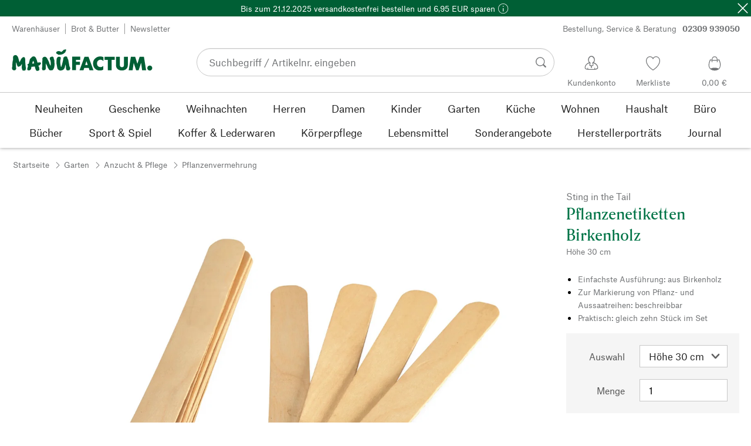

--- FILE ---
content_type: text/css; charset=UTF-8
request_url: https://www.manufactum.de/sell/static/manufactum/shoppingadvisor-fragment.10c497def99ce462f84e.css
body_size: 2248
content:
.mf-PDJ5ce0S{stroke:#005f35}.mf-ZZgEyslZ{align-items:flex-end;display:flex;flex-direction:column}.mf-jh3q1T02{align-items:center;background-color:#f5f5f5;border:1px solid transparent;border-radius:50%;box-shadow:0 7px 10px rgba(0,0,0,.4);color:#222;cursor:pointer;display:flex;height:28px;justify-content:center;margin-bottom:.5rem;padding:0;transition:box-shadow .2s;-webkit-user-select:none;-moz-user-select:none;user-select:none;width:28px}.mf-jh3q1T02:hover{box-shadow:0 3px 4px rgba(0,0,0,.4);transition:box-shadow .1s}.mf-jh3q1T02:active{box-shadow:0 1px 2px rgba(0,0,0,.4)}.mf-W7zpvBvc{background-color:#005f35;border:1px solid transparent;border-radius:50%;box-shadow:0 7px 10px rgba(0,0,0,.4);color:#000;cursor:pointer;display:inline-block;height:52px;margin:0;padding:0 1.5rem .2rem;transition:box-shadow .2s;-webkit-user-select:none;-moz-user-select:none;user-select:none;width:52px}.mf-W7zpvBvc:hover{box-shadow:0 3px 4px rgba(0,0,0,.4);transition:box-shadow .1s}.mf-W7zpvBvc:active{box-shadow:0 1px 2px rgba(0,0,0,.4)}.mf-W7zpvBvc:focus-visible,.mf-jh3q1T02:focus-visible{background-color:#f5f5f5;color:#222;outline:.2rem solid #222;outline-offset:-.2rem}.mf-PxysJjvE{align-items:center;display:flex;height:100%;justify-content:center}.mf-YxxBdQcq{color:#fff;text-align:center}.mf-rxHr4i0O{background-color:#fff;border-radius:4px;box-shadow:0 10px 38px -10px rgba(14,18,22,.35),0 10px 20px -15px rgba(14,18,22,.2);padding:10px 15px;transition:opacity .5s ease-in;-webkit-user-select:none;-moz-user-select:none;user-select:none;width:-moz-max-content;width:max-content}.mf-rxHr4i0O.mf-jLAMrOcK{cursor:pointer;opacity:1;pointer-events:all}.mf-rxHr4i0O.mf-Ui6ZTkA5{opacity:0}[data-radix-popper-content-wrapper]{pointer-events:none}@media (forced-colors:active){.mf-rxHr4i0O{border:1px solid transparent}}.mf-q5IFm43h{fill:#fff}.mf-UaZvQdW6{display:flex;flex-direction:column}.mf-iJphJrQU{text-align:center}.mf-_qbt_OIR{align-items:flex-end;display:flex}.mf-a6zShvGJ{animation-duration:.4s;animation-name:mf-VCRLvtwR;animation-timing-function:cubic-bezier(.16,1,.3,1);border-radius:1rem;display:flex;padding:1rem 1.5rem;position:relative;word-break:break-word}.mf-_qbt_OIR>.mf-a6zShvGJ.mf-Q1EK__Eo{flex:1}.mf-_qbt_OIR>.mf-a6zShvGJ.mf-Q1EK__Eo.mf-AmogCP4L{flex:none}.mf-_qbt_OIR>.mf-a6zShvGJ.mf-Q1EK__Eo:before,.mf-a6zShvGJ.mf-gdsyiT5O:before{background-color:inherit;bottom:0;content:"";height:1.2rem;-webkit-mask-position:center;mask-position:center;-webkit-mask-repeat:no-repeat;mask-repeat:no-repeat;-webkit-mask-size:contain;mask-size:contain;position:absolute;width:1.2rem}.mf-_qbt_OIR>.mf-a6zShvGJ.mf-Q1EK__Eo:before,.mf-a6zShvGJ.mf-gdsyiT5O:before{inset-inline-start:-1.2rem;-webkit-mask-image:url("data:image/svg+xml;charset=utf-8,%3Csvg xmlns='http://www.w3.org/2000/svg' width='3' height='3'%3E%3Cpath d='M0 3h3V0c0 1-2 3-3 3'/%3E%3C/svg%3E");mask-image:url("data:image/svg+xml;charset=utf-8,%3Csvg xmlns='http://www.w3.org/2000/svg' width='3' height='3'%3E%3Cpath d='M0 3h3V0c0 1-2 3-3 3'/%3E%3C/svg%3E")}.mf-a6zShvGJ.mf-gdsyiT5O:before{inset-inline-start:99.9%;-webkit-mask-image:url("data:image/svg+xml;charset=utf-8,%3Csvg xmlns='http://www.w3.org/2000/svg' width='3' height='3'%3E%3Cpath d='M0 3h3C2 3 0 1 0 0'/%3E%3C/svg%3E");mask-image:url("data:image/svg+xml;charset=utf-8,%3Csvg xmlns='http://www.w3.org/2000/svg' width='3' height='3'%3E%3Cpath d='M0 3h3C2 3 0 1 0 0'/%3E%3C/svg%3E")}.mf-a6zShvGJ.mf-Q1EK__Eo{background-color:#fff}.mf-_qbt_OIR>.mf-a6zShvGJ.mf-Q1EK__Eo{border-bottom-left-radius:0}.mf-a6zShvGJ.mf-gdsyiT5O{background-color:#dce0e2;border-bottom-right-radius:0;margin-left:4.5rem}.mf-n72kstCV{background-color:#ddecf9;border:0;cursor:pointer;margin-left:2rem}.mf-n72kstCV .mf-U8eonJS8{color:#0b5488;text-align:left}.mf-nBwDW83K{margin:0 1.5rem .2rem 0;width:3rem}.mf-ios .mf-nBwDW83K{height:3rem;margin:0 1.5rem -.2rem 0}.mf-ios .mf-nBwDW83K>div{height:100%}.mf-xC6S_yK0{margin:1.5rem auto}.mf-AmogCP4L{background-color:#fff;margin-right:auto;padding:2rem 1rem 1rem}.mf-AmogCP4L>div{animation:mf-rJ6CEnrW .5s infinite alternate;background-color:#999;border-radius:50%;height:1.2rem;margin:.4rem .3rem;opacity:1;width:1.2rem}@keyframes mf-rJ6CEnrW{to{opacity:.1;transform:translateY(-12px)}}.mf-AmogCP4L>div:nth-child(2){animation-delay:.2s}.mf-AmogCP4L>div:nth-child(3){animation-delay:.4s}.mf-oSkdJZwJ{background-color:#fff;border-radius:1rem;padding:1.5rem}.mf-LpTjyAnr{padding-bottom:1.5rem}@keyframes mf-VCRLvtwR{0%{opacity:0;transform:translateY(2px)}to{opacity:1;transform:translateY(0)}}@media (forced-colors:active){.mf-a6zShvGJ,.mf-a6zShvGJ.mf-n72kstCV{border:1px solid transparent}.mf-AmogCP4L>div{background-color:ButtonText}}.mf-zrwqumEu{align-items:center;border-top:1px solid #e1e1e1;display:flex;flex-direction:column;padding:1rem 1rem .5rem}@media (min-width:500px){.mf-zrwqumEu.mf-Kb6oX6X_{border-bottom-left-radius:1.5rem;border-bottom-right-radius:1.5rem}}.mf-zrwqumEu.mf-Kb6oX6X_{background-color:#e1e1e1}.mf-FqQHZuhC{background-color:#f5f5f5;border-radius:3rem;cursor:text;display:flex;margin-bottom:.5rem;padding:.5rem;width:100%}@media (forced-colors:active){.mf-FqQHZuhC{border:1px solid transparent}}.mf-avpyRUQS{display:inline-block;height:auto;margin:1rem .5rem 1rem 1rem;position:relative;width:100%}.mf-v3PdlNah{-webkit-appearance:none;background-color:transparent;border:0;color:#222;font-size:1.6rem;height:auto;resize:none;scrollbar-color:#e1e1e1 transparent;text-overflow:ellipsis;vertical-align:top;width:100%}.mf-v3PdlNah::-moz-placeholder{color:#727476;overflow:hidden;text-overflow:ellipsis}.mf-v3PdlNah::placeholder{color:#727476;overflow:hidden;text-overflow:ellipsis}.mf-v3PdlNah:focus-visible{outline:0}.mf-FqQHZuhC:focus-within{border-color:#c8c8c8;outline:.2rem solid #005f35;outline-offset:0}.mf-hRPyrbSg{display:flex}.mf-zwB5J1VC{align-items:center;align-self:center;background-color:#005f35;border:1px solid transparent;border-radius:2.3rem;color:#fff;cursor:pointer;display:flex;height:40px;justify-content:center;margin-right:.1rem;-webkit-user-select:none;-moz-user-select:none;user-select:none;width:40px}.mf-zwB5J1VC:disabled{background-color:#e1e1e1;color:#f5f5f5;cursor:default}.mf-zwB5J1VC:focus-visible{border-color:#fff;outline:.2rem solid #222;outline-offset:.1rem}.mf-seltgwUK{color:#999;font-size:1rem;position:absolute;right:0;top:-12px}.mf-hED7Lx5T{color:#e01b00}.mf-J6BiJ5l6{background-color:#fff;border-radius:4px;box-shadow:0 10px 38px -10px rgba(14,18,22,.35),0 10px 20px -15px rgba(14,18,22,.2);max-height:var(--radix-tooltip-content-available-height);padding:10px 15px;pointer-events:none;-webkit-user-select:none;-moz-user-select:none;user-select:none;width:var(--radix-tooltip-trigger-width)}.mf-JWOpuxSy{fill:#fff}.mf-w5LT5W9W{text-align:center}.mf-Fkc9gjy_[aria-hidden=true]{transform:translateY(100vh)}@media (max-width:499px){.mf-Fkc9gjy_[aria-hidden=false]{bottom:0;left:0;right:0;top:0}}@media (min-width:500px){.mf-Fkc9gjy_[aria-hidden=false]{bottom:0;right:0}}.mf-Fkc9gjy_[aria-hidden=false]{position:fixed;transition:transform .4s ease-out;z-index:99}@media (max-width:499px){.mf-KubgraNX{height:100%;width:100%}}@media (min-width:500px){.mf-KubgraNX{border-radius:1.5rem;box-shadow:0 0 30px 1px rgba(0,0,0,.2);height:650px;margin:4rem;width:364px}}.mf-KubgraNX{animation-duration:.4s;animation-name:mf-bYzOgtxf;animation-timing-function:cubic-bezier(.16,1,.3,1);background-color:#fff;display:none;flex-direction:column}@media (forced-colors:active){.mf-KubgraNX{border:1px solid transparent}}.mf-EZipYX6l{display:flex}.mf-lFeIdB6b{align-items:center;border-bottom:1px solid #e1e1e1;display:flex;justify-content:space-between;padding:1.5rem}.mf-lFeIdB6b .mf-JYE2nDHT.mf-JYE2nDHT{margin:0}.mf-OI7xSTDF{background:none;border:0;color:#222;cursor:pointer;margin:-1.2rem;padding:1.2rem}.mf-Q2KEeubk{color:#fff}.mf-OI7xSTDF:focus-visible,.mf-Q2KEeubk:focus-visible{background-color:#f5f5f5;border-radius:.3rem;outline:.2rem solid #222;outline-offset:-.2rem}.mf-xoA4Paqu{background-color:#fff;border-radius:4px;box-shadow:0 10px 38px -10px rgba(14,18,22,.35),0 10px 20px -15px rgba(14,18,22,.2);padding:10px 15px;-webkit-user-select:none;-moz-user-select:none;user-select:none;width:-moz-max-content;width:max-content}.mf-zKOnTp4Z{fill:#fff}.mf-v9v_kbDP{align-self:center;width:5rem}.mf-JQuGL9R5{background-color:#f5f5f5;display:flex;flex-direction:column;gap:1rem;height:100%;overflow-x:hidden;overflow-y:auto;padding:1rem 2rem}@keyframes mf-bYzOgtxf{0%{opacity:0;transform:translateY(2px)}to{opacity:1;transform:translateY(0)}}@media (max-width:499px){.mf-hJ8uNmmc{margin:3rem}}@media (min-width:500px){.mf-hJ8uNmmc{margin:5rem}}.mf-hJ8uNmmc{bottom:0;position:fixed;right:0;z-index:98}
/*# sourceMappingURL=shoppingadvisor-fragment.10c497def99ce462f84e.css.map*/

--- FILE ---
content_type: text/css; charset=UTF-8
request_url: https://www.manufactum.de/sell/static/manufactum/detail-page.b80f854575c33f7fd0d9.css
body_size: 3203
content:
.mf-Z40QVBds{align-items:center;display:flex;margin:1rem 0}.mf-QP1cyr69{order:0;padding-right:2rem}.mf-yTVvAloS{order:1}.mf-pjGvJVly{height:3rem;width:3rem}.mf-qxng5s6A{height:3.5rem;width:3.5rem}.mf-_1O2Q9n5{height:4rem;width:4rem}.mf-Qd6CuEcG{display:flex;flex-direction:column;margin-bottom:1.5rem}.mf-P7jJtoye{margin-bottom:0}@media (max-width:499px){.mf-Pv_qGaam{width:100%}}@media (min-width:500px) and (max-width:999px){.mf-Pv_qGaam{width:83.33333%}}@media (min-width:1000px){.mf-Pv_qGaam{width:50%}}.mf-Pv_qGaam.mf-aR97R3eB{width:100%}.mf-R8Jh4Ygq{margin-bottom:.1rem;padding:0 1rem}.mf-R8Jh4Ygq.mf-aR97R3eB{padding-left:0;padding-right:0}@media (max-width:499px){.mf-R8Jh4Ygq>h2>button{padding:.5rem 2rem}}@media (min-width:500px){.mf-R8Jh4Ygq>h2>button{padding:.5rem 0}}.mf-R8Jh4Ygq>h2>button{cursor:pointer}.mf-ndHQKbSs{align-items:center;background:none;border:none;border-top:1px solid #c8c8c8;display:flex;justify-content:space-between;width:100%}.mf-Pv_qGaam:not(.mf-SDy_a3av):not(.mf-u5nkx8RI):not(.mf-h_chcZRk):last-child .mf-ndHQKbSs{border-bottom:1px solid #c8c8c8}.mf-ndHQKbSs:focus-visible{outline:.2rem solid #222;outline-offset:-.1rem}.mf-BvF_Y60B{cursor:pointer;display:flex;font-size:1.3rem;font-weight:600;justify-content:space-between;line-height:2rem;padding:1rem 0;text-align:left}.mf-BvF_Y60B,.mf-ndHQKbSs>svg{color:#017447;pointer-events:none}.mf-ndHQKbSs>svg{flex-shrink:0;height:1.9rem;transition:transform .25s;width:1.9rem}.mf-ndHQKbSs[aria-expanded=true]>svg{transform:rotate(-180deg)}@media (max-width:499px){.mf-O2KL8PKu{padding:0 2rem 2rem}}@media (min-width:500px){.mf-O2KL8PKu{padding:0 0 2rem}}.mf-O2KL8PKu[hidden]{display:none}.mf-O2KL8PKu[hidden].mf-u5nkx8RI{display:block;height:160px;margin-bottom:3rem;-webkit-mask-image:linear-gradient(180deg,#000 10%,transparent);mask-image:linear-gradient(180deg,#000 10%,transparent)}.mf-lVAohRZY{border-top:1px solid #c8c8c8;margin-top:2.5rem;text-align:center}.mf-OC1Lu3kW,.mf-lVAohRZY{padding-top:1.5rem}@media (max-width:749px){.mf-vIdadmGd{margin:1.5rem 0}}@media (min-width:750px){.mf-vIdadmGd{margin:1.5rem 0 3rem}}.mf-UgpUpkcn{list-style:none;margin:0;padding:0;vertical-align:baseline}.mf-UgpUpkcn,.mf-_6ZPSxXi{display:inline-block;line-height:2.6rem;max-width:100%}.mf-_6ZPSxXi{height:2.6rem;margin-right:.5rem;text-overflow:ellipsis;white-space:nowrap}@media (max-width:749px){.mf-_6ZPSxXi.mf-HoynF8iN{display:none}}.mf-_6ZPSxXi.mf-gTB5imFd{margin-right:1rem;padding-right:1rem;position:relative}.mf-_6ZPSxXi.mf-gTB5imFd:after{border-right:1px solid #999;content:"";display:block;height:1.2rem;position:absolute;right:0;top:.7rem;width:0}.mf-_6ZPSxXi .mf-VTzhwLqs{margin:0 0 0 .5rem}.mf-h_EFCIsy{align-items:baseline;display:flex;margin:.2rem}.mf-kYqP7xpa{margin-right:.5rem;transform:translateY(1px)}.mf-_6ZPSxXi.mf-gTB5imFd+.mf-_6ZPSxXi .mf-kYqP7xpa:first-child{display:none}.mf-_6ZPSxXi .mf-uIXBvRQx{display:inline;font-weight:600;line-height:2.9rem}.mf-OQqfTuwu{padding-left:.8rem}.mf-oDYNcEKw{background-color:#e1e1e1;color:transparent!important;display:inline-block;height:auto;line-height:calc(1em + .4rem);margin:.6rem 0 0;overflow:hidden;vertical-align:sub}.mf-oDYNcEKw.mf-uIXBvRQx{vertical-align:middle}.mf-lcPi8Yx_{margin:0 2rem}@media (max-width:749px){.mf-zairNCA8{padding:0 0 0 1.8rem}}@media (min-width:750px){.mf-zairNCA8{padding:0 2rem}}@media (max-width:749px){.mf-x4bXFBYS{display:none}}@media (min-width:750px){.mf-x4bXFBYS{display:block}}@media (max-width:749px){.mf-vgAHLyoq{display:block}}@media (min-width:750px){.mf-vgAHLyoq{display:none}}.mf-_wx7fv5R{display:flex;flex-wrap:wrap;gap:1rem;margin-bottom:1rem}.mf-_wx7fv5R>img{height:64px;width:64px}.mf-kxxhDRZJ{border-spacing:0}.mf-k1Jn6xDl{text-align:left;vertical-align:top}.mf-lYyXqprp{margin-right:1rem;white-space:nowrap}.mf-uJZppFqn{line-height:1}.mf-K4S4j3Rp{margin-bottom:2rem}.mf-Nopd0wQy{display:flex}.mf-XbAE7Noe{margin-right:2rem}.mf-PXuoU6WS{flex-basis:40%;min-width:16rem}.mf-Rj4HSsYQ{display:flex}.mf-c8TpzJml{color:#005f35;margin-right:2rem}.mf-KCwyHVrx{margin-top:.5rem}.mf-d9bq4Dn4{flex-basis:40%;min-width:16rem}.mf-iGqe3gvU{margin-bottom:2.5rem}.mf-QEltQUgL{margin-top:.5rem}.mf-Q4AeZMTD,.mf-QEltQUgL{display:flex;flex-direction:column}.mf-e0n1z6eX{align-items:center;color:#727476;display:flex;padding:1rem 0}.mf-ujynWxMY{margin-right:1rem}.mf-rsbvl1Is{margin-top:2rem}.mf-csje5z9r{color:#005f35}.mf-PRcsccTO{margin-top:1rem}.mf-nkvxbXFs{margin-bottom:2.5rem}.mf-CUANnSMP{border-collapse:collapse;margin-top:3rem}.mf-ns9v7PvY{border-top:1px solid #222;padding:1rem 4rem 1rem 0}.mf-bFPdJ_mp{border-top:1px solid #222;padding:1rem 0}.mf-_KoYzU8W svg{height:3rem;width:3.5rem}.mf-_KoYzU8W text{font-size:26px;fill:#fff;pointer-events:auto;text-align:left;text-anchor:start;text-transform:uppercase}.mf-TdPw5UTz{fill:#c80000}.mf-BsG3Weq6{align-items:center;border-bottom:1px solid #c8c8c8;color:inherit;display:flex;font-size:inherit;margin-bottom:1.5rem;padding-bottom:1.5rem;text-decoration:none}.mf-oD3tiCny{gap:1.5rem}.mf-f4h7_Lny{background:none;border:0;height:3rem;margin-left:1.5rem;padding:0}.mf-f4h7_Lny::-moz-focus-inner{border:0;padding:0}.mf-f4h7_Lny:hover{cursor:pointer}.mf-pJunVHhj{margin:0 2rem;min-height:400px}.mf-D96zpdVF{max-width:100%;width:300px}.mf-pJunVHhj strong{font-weight:700;line-height:2.5rem}.mf-E3kQBQfr{margin-bottom:2rem}.mf-nz3a8JDF{background-color:#f5f5f5;margin-bottom:1.5rem;padding:2rem 2rem 0}.mf-OWXsshp4{padding-top:.5rem}.mf-GgIrWPm0{padding-bottom:1rem}.mf-BWbyTdnJ,.mf-f68VOWFQ{margin-top:2rem}.mf-Ep3jfsTg{text-align:center}.mf-Iqe9ZtDn{margin-top:1rem}.mf-_VrmVSDm{border-bottom:1px solid #c8c8c8;margin-bottom:1.5rem;padding-bottom:1.5rem}.mf-VrBMa6qk{margin-bottom:2.5rem}@media (min-width:750px){.mf-d6Ah7w2G{display:none}}.mf-d6Ah7w2G{padding:0 1rem}@media (max-width:749px){.mf-s4OOcX4u{display:none}}@media (max-width:499px){.mf-tixzQ_fE{width:100%}}@media (min-width:500px) and (max-width:749px){.mf-tixzQ_fE{width:calc(50% - 1rem)}}@media (min-width:750px) and (max-width:999px){.mf-tixzQ_fE{width:calc(40% - 1.2rem)}}@media (min-width:1000px) and (max-width:1249px){.mf-tixzQ_fE{width:calc(75% - .5rem)}}@media (min-width:1250px){.mf-tixzQ_fE{width:calc(50% - 1rem)}}.mf-WuNBx_Ct,.mf-ndZUET4_{margin-bottom:2rem}.mf-cIr_FrlL{display:flex;flex-wrap:wrap}.mf-cIr_FrlL .mf-DcK2N1Jk{margin:0 1.5rem 0 .5rem}.mf-Eo_J_2CW{color:#222;font-size:1.3rem;font-weight:400;line-height:2.2rem}.mf-VZllbTEK{list-style:none;margin:0;padding:0}@media (max-width:999px){.mf-VZllbTEK.mf-n7ZdXAIc{border-bottom:1px solid #c8c8c8}}.mf-VZllbTEK:empty{display:none}@media (max-width:749px){.mf-JhZs39At{padding-top:1rem}}@media (min-width:750px){.mf-JhZs39At{padding-top:2rem}}.mf-JhZs39At{border-top:1px solid #c8c8c8}.mf-vJOt0jDM{list-style:none;margin:0;padding:0}.mf-ikIk0Ikq{display:flex;flex-wrap:wrap;justify-content:center}@media (max-width:499px){.mf-hfpC54eq{margin-bottom:3rem;padding:0 1rem;width:100%}}@media (min-width:500px) and (max-width:999px){.mf-hfpC54eq{margin-bottom:3rem;padding:0 1rem;width:83.33333%}}@media (min-width:1000px){.mf-hfpC54eq{padding:0 1rem 0 calc(8.33333% + 1rem);width:50%}}@media (max-width:499px){.mf-hfpC54eq.mf-RndWBz07{order:3}}@media (min-width:500px) and (max-width:999px){.mf-hfpC54eq.mf-RndWBz07{order:3}}@media (max-width:499px){.mf-hfpC54eq.mf-QBthe9C9{order:1}}@media (min-width:500px) and (max-width:999px){.mf-hfpC54eq.mf-QBthe9C9{order:1}}@media (max-width:499px){.mf-yTNvGnPe{order:2;width:100%}}@media (min-width:500px) and (max-width:999px){.mf-yTNvGnPe{order:2;width:83.33333%}}@media (min-width:1000px){.mf-yTNvGnPe{padding:0 8.33333%;width:50%}}.mf-V4syoPOX{padding:0 1rem}.mf-RHX0YYwN{padding-bottom:2.5rem}*+.mf-RHX0YYwN{border-top:1px solid #c8c8c8;padding-top:2rem}@media (min-width:500px) and (max-width:999px){.mf-hfpC54eq.mf-QBthe9C9>:first-child{border-bottom:1px solid #c8c8c8;padding-bottom:2rem}}@media (max-width:999px){.mf-hfpC54eq.mf-RndWBz07>:first-child{border-top:1px solid #c8c8c8;padding-top:2rem}}.mf-pWo5Y5hC{padding:0 2rem}@media (min-width:500px) and (max-width:749px){.mf-dXHSe_h4{padding:0 8.33333%}}@media (min-width:750px) and (max-width:999px){.mf-dXHSe_h4{padding:0 4.16667% 0 0}}@media (min-width:1000px) and (max-width:1249px){.mf-dXHSe_h4{padding:0}}@media (min-width:1250px){.mf-dXHSe_h4{padding:0 calc(4.16667% + 1rem) 0 0}}.mf-dXHSe_h4{margin:0 1rem}.mf-smeuBEHN{padding:0 1rem}.mf-XQW8myKn,.mf-jZdNy0Fk,.mf-xpg66NDR{margin-bottom:1rem;padding:0 1rem}.mf-FipAeFko{margin-bottom:2.5rem}.mf-h5kCpv6V{margin-bottom:2rem}.mf-NrzPJNT2{overflow-x:auto;overflow-y:hidden;position:relative;width:100%}.mf-NrzPJNT2::-webkit-scrollbar{height:14px}.mf-NrzPJNT2::-webkit-scrollbar-thumb:hover{background:#545454}.mf-NrzPJNT2::-webkit-scrollbar-thumb{background:#999;border:2px solid #f5f5f5;border-radius:10px}.mf-NrzPJNT2::-webkit-scrollbar-track{background:#f5f5f5;border:0;border-radius:10px}.mf-nQZxij9b,.mf-nQZxij9b th,.mf-nQZxij9b tr{border-spacing:0;margin:0;padding:0;text-align:center}.mf-nQZxij9b{border-collapse:collapse;margin-bottom:4px;min-width:100%;table-layout:fixed}.mf-nQZxij9b thead th{border-bottom:2px solid #e1e1e1}@media (max-width:749px){.mf-nQZxij9b th:first-child{min-width:70px}}@media (min-width:750px){.mf-nQZxij9b th:first-child{min-width:100px}}.mf-nQZxij9b th:first-child{left:0;position:sticky;white-space:nowrap;width:1%}.mf-nQZxij9b thead th .mf-C0MMUaJG{margin-left:.5rem;white-space:nowrap}.mf-nQZxij9b td,.mf-nQZxij9b th{background-color:#fff;min-width:70px;padding:1rem}.mf-nQZxij9b tbody tr:nth-child(odd) td,.mf-nQZxij9b tbody tr:nth-child(odd) th{background-color:#f5f5f5}.mf-nQZxij9b td:first-child:after,.mf-nQZxij9b th:first-child:after{border-right:2px solid #e1e1e1;bottom:0;content:"";position:absolute;right:0;top:0}.mf-_6jWb5cv{border-bottom:1px solid #c8c8c8;display:flex;flex-wrap:wrap;margin-bottom:3rem;max-width:100%;padding:0 1rem 3rem;position:relative;width:100%}.render-app .mf-_6jWb5cv{padding-top:1rem}@media (max-width:749px){.mf-CuP7C7zq{margin-top:-1rem}}@media (min-width:750px){.mf-CuP7C7zq{margin-top:-2.5rem}}.render-app .mf-CuP7C7zq{margin-top:0}@media (max-width:749px){.mf-wpeau5Ou{flex-basis:100%;max-width:100%}}@media (min-width:750px) and (max-width:999px){.mf-wpeau5Ou{flex-basis:58.33333%;max-width:58.33333%}}@media (min-width:840px) and (max-width:999px){.mf-wpeau5Ou{flex-basis:66.66667%;max-width:66.66667%}}@media (min-width:1000px) and (max-width:1249px){.mf-wpeau5Ou{flex-basis:66.66667%;max-width:66.66667%}}@media (min-width:1250px){.mf-wpeau5Ou{flex-basis:75%;max-width:75%}}@media (max-width:767px){.mf-m5mmK8_J.mf-VerpgM85{height:350px;margin:0 0 2rem}}@media (min-width:768px) and (max-width:811px){.mf-m5mmK8_J.mf-VerpgM85{height:350px;margin:0 2rem 2rem 0}}@media (min-width:812px){.mf-m5mmK8_J.mf-VerpgM85{height:700px;margin:0 3rem 0 0}}.mf-m5mmK8_J.mf-VerpgM85{position:relative}@media (max-width:767px){.mf-m5mmK8_J.mf-FcJ3Oewx{height:350px;margin:0 0 2rem}}@media (min-width:768px) and (max-width:811px){.mf-m5mmK8_J.mf-FcJ3Oewx{height:350px;margin:0 2rem 2rem 0}}@media (min-width:812px){.mf-m5mmK8_J.mf-FcJ3Oewx{height:700px;margin:0 3rem 0 0}}.mf-m5mmK8_J.mf-FcJ3Oewx{position:relative}@media (max-width:499px){.mf-m5mmK8_J.mf-rvk_AZx5{height:60vh;max-height:1200px}}@media (max-width:749px){.mf-yq5VzizD{left:1rem;margin-left:0}}@media (min-width:750px) and (max-width:1249px){.mf-yq5VzizD{left:2.5rem;margin-left:0}}@media (min-width:1250px) and (max-width:1499px){.mf-yq5VzizD{left:10.74rem;margin-left:26px}}@media (min-width:1500px){.mf-yq5VzizD{left:10%;margin-left:26px}}.mf-yq5VzizD{display:flex;flex-direction:column;position:absolute;text-align:center;top:0;z-index:5}.mf-yq5VzizD .mf-SOGIp08r{margin-bottom:.5rem;text-align:left}@media (max-width:499px){.mf-GVbu7Vq7{flex-basis:100%;max-width:100%}}@media (min-width:500px) and (max-width:749px){.mf-GVbu7Vq7{flex-basis:66.66667%;margin:0 auto;max-width:66.66667%}}@media (min-width:750px) and (max-width:999px){.mf-GVbu7Vq7{flex-basis:41.66667%;max-width:41.66667%}}@media (min-width:840px) and (max-width:999px){.mf-GVbu7Vq7{flex-basis:33.33333%;max-width:33.33333%}}@media (min-width:1000px) and (max-width:1249px){.mf-GVbu7Vq7{flex-basis:33.33333%;max-width:33.33333%}}@media (min-width:1250px){.mf-GVbu7Vq7{flex-basis:25%;max-width:25%}}.mf-GVbu7Vq7{padding:0 1rem}.mf-UBQCKV9N{margin:0 2rem 3rem}.mf-K687yZRX{border-top:1px solid #c8c8c8;margin-top:2.5rem;padding-top:1.5rem}.mf-HuG_rzXQ{margin-top:1rem}
/*# sourceMappingURL=detail-page.b80f854575c33f7fd0d9.css.map*/

--- FILE ---
content_type: text/css; charset=UTF-8
request_url: https://www.manufactum.de/sell/static/manufactum/search.cac2bbf5b228d9d7908e.css
body_size: 1336
content:
.mf-ZLzh9KGx{border:0;border-bottom:thin solid;margin:2.5rem 0;padding:0}.mf-W3HN3Gt6{border-color:#999}.mf-kmoCfMV4{border-color:#c8c8c8}.mf-iuGSTZIc{display:flex;flex-direction:column;width:100%}.mf-bAJNK3fU{margin:0;padding:0}.mf-bAJNK3fU .mf-deNHxFey{display:block;margin:0 1rem 1.5rem}.mf-_qFsNPFy{list-style:none;margin:0;padding:0}.mf-tCeB4PkJ{display:flex;justify-content:space-between;margin-bottom:1.5rem;margin-left:1rem}.mf-tCeB4PkJ:last-child{margin-bottom:0}.mf-zt3AjXbK .mf-Gz_4hWus{color:#999;margin-right:1rem}.mf-zt3AjXbK{align-items:center;overflow:hidden;padding:.5rem 0;text-overflow:ellipsis}.mf-cfPtJEyy,.mf-zt3AjXbK{display:flex;width:100%}.mf-sWcMoBXl{margin:2rem 0}.mf-kQ8Ldv8S .mf-Gz_4hWus{color:#999;display:inline;margin-right:1rem}.mf-kQ8Ldv8S:focus-visible{background-color:#f5f5f5;color:#222;outline:.2rem solid #222;outline-offset:.2rem}.mf-kQ8Ldv8S{align-items:center;background-color:transparent;border:none;cursor:pointer;display:flex;flex-grow:1;height:2.8rem;margin:0 1rem;padding:0}.mf-JfiYbWn7:focus-visible{background-color:#f5f5f5;color:#222;outline:.2rem solid #222;outline-offset:.2rem}.mf-JfiYbWn7{background-color:transparent;border:none;cursor:pointer}.mf-azoqWK6x{position:relative}.mf-u2_S0RVX{align-items:center;display:flex;max-width:100%;width:100%}@media (min-width:750px) and (max-width:999px){.mf-CwmNB6_J{flex-basis:calc(24.7% - 1rem);max-width:calc(24.7% - 1rem)}}@media (min-width:1000px) and (max-width:1249px){.mf-CwmNB6_J{flex-basis:calc(20% + 1rem);max-width:calc(20% + 1rem)}}@media (min-width:1250px){.mf-CwmNB6_J{flex-basis:calc(25% + 1rem);max-width:calc(25% + 1rem)}}.mf-CwmNB6_J{flex-shrink:0;margin-top:1rem;padding-right:2rem}.mf-On9Ac8OL{flex:1;max-width:75%;position:relative}.mf-h1NtVfqd{color:#000;cursor:pointer;display:block;height:100%;max-width:100%;text-decoration:none;width:100%}.mf-dHDq7pOE .mf-h1NtVfqd,.mf-h1NtVfqd:focus{text-decoration:underline}.mf-dHDq7pOE .mf-h1NtVfqd:after,.mf-h1NtVfqd:focus:after{background-color:hsla(0,0%,59%,.05);bottom:0;content:"";display:block;left:0;pointer-events:none;position:absolute;right:0;top:0}.mf-h1NtVfqd:focus:active{text-decoration:none}.mf-h1NtVfqd:focus:active:after{display:none}.mf-ahiabtzL{overflow-x:hidden}.mf-gbyfUxbv{color:#727476;overflow:hidden;text-overflow:ellipsis;white-space:nowrap;width:100%}@media (max-width:499px){.mf-sCJwVT11{max-height:5.2rem;position:relative}}.mf-sCJwVT11{display:block;overflow:hidden;text-overflow:ellipsis;white-space:nowrap;width:100%}@media (max-width:499px){.mf-sCJwVT11:after{background:linear-gradient(90deg,hsla(0,0%,100%,0),#fff 60%);bottom:0;content:"";height:2.6rem;position:absolute;right:0;text-align:right;top:2.6rem;width:30px}}.mf-ngKJUnXG .mf-sCJwVT11:after{display:none}.mf-rsjRM5E1.mf-SQO40Gxd{position:relative;z-index:100}@media (max-width:749px){.mf-bzs0GGov,.mf-tR_jqUZN{padding:.3rem 1rem}}@media (min-width:750px){.mf-bzs0GGov,.mf-tR_jqUZN{padding:1rem}}.mf-bzs0GGov,.mf-tR_jqUZN{left:0;pointer-events:none;position:absolute;width:100%;z-index:100}.mf-bzs0GGov.mf-G7LAUrYP,.mf-tR_jqUZN.mf-G7LAUrYP{display:none}@media (max-width:749px){.mf-Lk99kCMD{margin:0 1rem;padding:2rem 1rem .5rem}}@media (min-width:750px) and (max-width:999px){.mf-Lk99kCMD{margin:0 auto;padding:2rem 1rem;width:calc(83.33333% + 2rem)}}@media (min-width:1000px) and (max-width:1249px){.mf-Lk99kCMD{margin:0 auto;padding:2rem 1rem;width:calc(66.66667% + 2rem)}}@media (min-width:1250px){.mf-Lk99kCMD{margin:0 auto;padding:2rem 1rem;width:calc(50% - 2rem)}}.mf-Lk99kCMD{background-color:#fff;border-radius:.3rem;box-shadow:0 5px 10px rgba(0,0,0,.4);display:flex;flex-wrap:wrap;pointer-events:auto}@media (max-width:749px){.mf-I2I6ULOG{margin:0 1rem}}@media (min-width:750px) and (max-width:999px){.mf-I2I6ULOG{margin:0 auto;width:calc(66.66667% + 2rem)}}@media (min-width:1000px) and (max-width:1249px){.mf-I2I6ULOG{margin:0 auto;width:calc(50% + 2rem)}}@media (min-width:1250px){.mf-I2I6ULOG{margin:0 auto;width:calc(41.66667% - 2rem)}}.mf-I2I6ULOG{background-color:#fff;border-radius:.3rem;box-shadow:0 5px 10px rgba(0,0,0,.4);display:flex;flex-wrap:wrap;max-width:710px;padding:2rem 1rem;pointer-events:auto}.mf-Lk99kCMD:empty{display:none}.mf-S7UvMgVK{padding:0 1rem}@media (max-width:749px){.mf-NHs7RZyt{display:none}}.mf-NHs7RZyt{margin-bottom:2rem}@media (max-width:749px){.mf-hXCUpB4U{width:100%}}@media (min-width:750px) and (max-width:999px){.mf-hXCUpB4U{flex-basis:calc(38% - 1rem);max-width:calc(38% - 1rem)}}@media (min-width:1000px) and (max-width:1249px){.mf-hXCUpB4U{flex-basis:calc(26.3% + 1rem);max-width:calc(26.3% + 1rem)}}@media (min-width:1250px){.mf-hXCUpB4U{flex-basis:32.5%;max-width:32.5%}}.mf-hXCUpB4U{position:relative}@media (min-width:750px){.mf-hXCUpB4U .mf-OcxbPqzy{border-right:1px solid #c8c8c8;height:100%}}@media (max-width:749px){.mf-kmDwviTB{display:none}}@media (min-width:750px) and (max-width:999px){.mf-kmDwviTB{flex-basis:calc(62% + 1rem);max-width:calc(62% + 1rem)}}@media (min-width:1000px) and (max-width:1249px){.mf-kmDwviTB{flex-basis:calc(73.7% - 1rem);max-width:calc(73.7% - 1rem)}}@media (min-width:1250px){.mf-kmDwviTB{flex-basis:67.5%;max-width:67.5%}}.mf-kmDwviTB{flex:1}.mf-nrwV9OLw,.mf-r_VAYMN2{list-style:none;margin:0;padding:0}.mf-i3B82Drq{align-items:center;display:flex;justify-content:space-between;margin-bottom:2rem;overflow:hidden;padding-right:1rem;text-overflow:ellipsis}.mf-i3B82Drq.mf-RxSp8NY_.mf-i3B82Drq.mf-RxSp8NY_{text-decoration:underline}@media (max-width:749px){.mf-IrB8bhyt{display:none}}.mf-IrB8bhyt{color:#dce0e2}@media (max-width:749px){.mf-rBsQld9A{display:none}}.mf-rBsQld9A{flex:1;padding:0 1rem;text-align:right}.mf-kmDwviTB+.mf-rBsQld9A{flex-basis:100%;width:100%}.mf-PrctZimB{bottom:0;left:0;position:absolute;right:0;top:0;z-index:99}
/*# sourceMappingURL=search.cac2bbf5b228d9d7908e.css.map*/

--- FILE ---
content_type: application/javascript; charset=UTF-8
request_url: https://www.manufactum.de/sell/static/manufactum/shoppingadvisor-fragment.chunk.58fe66fdda7263b3e33b.js
body_size: 26853
content:
(self.__LOADABLE_LOADED_CHUNKS__=self.__LOADABLE_LOADED_CHUNKS__||[]).push([[798],{2893:function(e,t,n){"use strict";var r,o=Object.create,i=Object.defineProperty,l=Object.getOwnPropertyDescriptor,a=Object.getOwnPropertyNames,s=Object.getPrototypeOf,u=Object.prototype.hasOwnProperty,c=(e,t,n,r)=>{if(t&&"object"==typeof t||"function"==typeof t)for(let o of a(t))u.call(e,o)||o===n||i(e,o,{get:()=>t[o],enumerable:!(r=l(t,o))||r.enumerable});return e},f={};((e,t)=>{for(var n in t)i(e,n,{get:t[n],enumerable:!0})})(f,{Root:()=>y,Slot:()=>y,Slottable:()=>w,createSlot:()=>v,createSlottable:()=>b}),e.exports=(r=f,c(i({},"__esModule",{value:!0}),r));var d=((e,t,n)=>(n=null!=e?o(s(e)):{},c(!t&&e&&e.__esModule?n:i(n,"default",{value:e,enumerable:!0}),e)))(n(14041)),p=n(95046),m=n(31085);function v(e){const t=h(e),n=d.forwardRef(((e,n)=>{const{children:r,...o}=e,i=d.Children.toArray(r),l=i.find(x);if(l){const e=l.props.children,r=i.map((t=>t===l?d.Children.count(e)>1?d.Children.only(null):d.isValidElement(e)?e.props.children:null:t));return(0,m.jsx)(t,{...o,ref:n,children:d.isValidElement(e)?d.cloneElement(e,void 0,r):null})}return(0,m.jsx)(t,{...o,ref:n,children:r})}));return n.displayName=`${e}.Slot`,n}var y=v("Slot");function h(e){const t=d.forwardRef(((e,t)=>{const{children:n,...r}=e;if(d.isValidElement(n)){const e=function(e){let t=Object.getOwnPropertyDescriptor(e.props,"ref")?.get,n=t&&"isReactWarning"in t&&t.isReactWarning;if(n)return e.ref;if(t=Object.getOwnPropertyDescriptor(e,"ref")?.get,n=t&&"isReactWarning"in t&&t.isReactWarning,n)return e.props.ref;return e.props.ref||e.ref}(n),o=function(e,t){const n={...t};for(const r in t){const o=e[r],i=t[r];/^on[A-Z]/.test(r)?o&&i?n[r]=(...e)=>{const t=i(...e);return o(...e),t}:o&&(n[r]=o):"style"===r?n[r]={...o,...i}:"className"===r&&(n[r]=[o,i].filter(Boolean).join(" "))}return{...e,...n}}(r,n.props);return n.type!==d.Fragment&&(o.ref=t?(0,p.composeRefs)(t,e):e),d.cloneElement(n,o)}return d.Children.count(n)>1?d.Children.only(null):null}));return t.displayName=`${e}.SlotClone`,t}var g=Symbol("radix.slottable");function b(e){const t=({children:e})=>(0,m.jsx)(m.Fragment,{children:e});return t.displayName=`${e}.Slottable`,t.__radixId=g,t}var w=b("Slottable");function x(e){return d.isValidElement(e)&&"function"==typeof e.type&&"__radixId"in e.type&&e.type.__radixId===g}},4804:function(e,t,n){"use strict";var r,o=Object.create,i=Object.defineProperty,l=Object.getOwnPropertyDescriptor,a=Object.getOwnPropertyNames,s=Object.getPrototypeOf,u=Object.prototype.hasOwnProperty,c=(e,t,n,r)=>{if(t&&"object"==typeof t||"function"==typeof t)for(let o of a(t))u.call(e,o)||o===n||i(e,o,{get:()=>t[o],enumerable:!(r=l(t,o))||r.enumerable});return e},f=(e,t,n)=>(n=null!=e?o(s(e)):{},c(!t&&e&&e.__esModule?n:i(n,"default",{value:e,enumerable:!0}),e)),d={};((e,t)=>{for(var n in t)i(e,n,{get:t[n],enumerable:!0})})(d,{Portal:()=>g,Root:()=>b}),e.exports=(r=d,c(i({},"__esModule",{value:!0}),r));var p=f(n(14041)),m=f(n(43144)),v=n(76018),y=n(70135),h=n(31085),g=p.forwardRef(((e,t)=>{const{container:n,...r}=e,[o,i]=p.useState(!1);(0,y.useLayoutEffect)((()=>i(!0)),[]);const l=n||o&&globalThis?.document?.body;return l?m.default.createPortal((0,h.jsx)(v.Primitive.div,{...r,ref:t}),l):null}));g.displayName="Portal";var b=g},5945:function(e){e.exports={root:"mf-ZZgEyslZ",closeButton:"mf-jh3q1T02",mainButton:"mf-W7zpvBvc",content:"mf-PxysJjvE",icon:"mf-YxxBdQcq",tooltipContent:"mf-rxHr4i0O",visible:"mf-jLAMrOcK",hidden:"mf-Ui6ZTkA5",tooltipArrow:"mf-q5IFm43h"}},7388:function(e,t,n){"use strict";var r,o=Object.create,i=Object.defineProperty,l=Object.getOwnPropertyDescriptor,a=Object.getOwnPropertyNames,s=Object.getPrototypeOf,u=Object.prototype.hasOwnProperty,c=(e,t,n,r)=>{if(t&&"object"==typeof t||"function"==typeof t)for(let o of a(t))u.call(e,o)||o===n||i(e,o,{get:()=>t[o],enumerable:!(r=l(t,o))||r.enumerable});return e},f={};((e,t)=>{for(var n in t)i(e,n,{get:t[n],enumerable:!0})})(f,{useEscapeKeydown:()=>m}),e.exports=(r=f,c(i({},"__esModule",{value:!0}),r));var d=((e,t,n)=>(n=null!=e?o(s(e)):{},c(!t&&e&&e.__esModule?n:i(n,"default",{value:e,enumerable:!0}),e)))(n(14041)),p=n(81374);function m(e,t=globalThis?.document){const n=(0,p.useCallbackRef)(e);d.useEffect((()=>{const e=e=>{"Escape"===e.key&&n(e)};return t.addEventListener("keydown",e,{capture:!0}),()=>t.removeEventListener("keydown",e,{capture:!0})}),[n,t])}},18442:function(e,t,n){"use strict";var r,o=Object.create,i=Object.defineProperty,l=Object.getOwnPropertyDescriptor,a=Object.getOwnPropertyNames,s=Object.getPrototypeOf,u=Object.prototype.hasOwnProperty,c=(e,t,n,r)=>{if(t&&"object"==typeof t||"function"==typeof t)for(let o of a(t))u.call(e,o)||o===n||i(e,o,{get:()=>t[o],enumerable:!(r=l(t,o))||r.enumerable});return e},f={};((e,t)=>{for(var n in t)i(e,n,{get:t[n],enumerable:!0})})(f,{Arrow:()=>v,Root:()=>y}),e.exports=(r=f,c(i({},"__esModule",{value:!0}),r));var d=((e,t,n)=>(n=null!=e?o(s(e)):{},c(!t&&e&&e.__esModule?n:i(n,"default",{value:e,enumerable:!0}),e)))(n(14041)),p=n(76018),m=n(31085),v=d.forwardRef(((e,t)=>{const{children:n,width:r=10,height:o=5,...i}=e;return(0,m.jsx)(p.Primitive.svg,{...i,ref:t,width:r,height:o,viewBox:"0 0 30 10",preserveAspectRatio:"none",children:e.asChild?n:(0,m.jsx)("polygon",{points:"0,0 30,0 15,10"})})}));v.displayName="Arrow";var y=v},21495:function(e,t,n){"use strict";Object.defineProperty(t,"__esModule",{value:!0}),t.default=void 0;var r,o=c(n(14041)),i=c(n(31993)),l=c(n(75181)),a=c(n(32114)),s=c(n(44109)),u=n(31085);function c(e){return e&&e.__esModule?e:{default:e}}function f(e,t,n,o){r||(r="function"==typeof Symbol&&Symbol.for&&Symbol.for("react.element")||60103);var i=e&&e.defaultProps,l=arguments.length-3;if(t||0===l||(t={children:void 0}),1===l)t.children=o;else if(l>1){for(var a=Array(l),s=0;s<l;s++)a[s]=arguments[s+3];t.children=a}if(t&&i)for(var u in i)void 0===t[u]&&(t[u]=i[u]);else t||(t=i||{});return{$$typeof:r,type:e,key:void 0===n?null:""+n,ref:null,props:t,_owner:null}}t.default=function(e){var t=e.opened,n=e.loading,r=e.data,c=e.advisorIsProcessing,d=e.categoryId,p=e.startConversation,m=e.reloadConversation,v=void 0===m?function(){}:m,y=e.submitInput,h=e.reset,g=e.handleClickAndTracking,b=o.default.useRef(null),w=(0,i.default)(),x=o.default.useState(!1),O=x[0],P=x[1],j=o.default.useState(!1),_=j[0],E=j[1],C=o.default.useState(!1),S=C[0],T=C[1],R=t||_;return w&&null!=r&&r.fab&&null!=r&&r.modal?(0,u.jsxs)(u.Fragment,{children:[(0,u.jsx)("div",{className:s.default.fabContainer,ref:b,"data-advisor-hidden":S,children:f(l.default,{fab:null==r?void 0:r.fab,fabContainerRef:b,hidden:R,animate:!0,hidePermanently:!0,showTooltipsOnce:!0,showAdvisorClosedTooltip:O,onClick:function(){null!=r&&r.initialElements&&0!==r.initialElements.length||null!=r&&r.elements&&0!==r.elements.length||p(d),E(!0),P(!1)},onHide:function(){T(!0)}})}),f(a.default,{opened:t,loading:n,data:r,advisorIsProcessing:c,submitInput:y,reloadConversation:v(d),reset:h,setShowAdvisorClosedTooltip:P,advisorVisible:R,setAdvisorVisible:E,handleClickAndTracking:g})]}):null}},32114:function(e,t,n){"use strict";Object.defineProperty(t,"__esModule",{value:!0}),Object.defineProperty(t,"default",{enumerable:!0,get:function(){return o.default}});var r,o=(r=n(47519))&&r.__esModule?r:{default:r}},34351:function(e,t,n){"use strict";var r,o=Object.create,i=Object.defineProperty,l=Object.getOwnPropertyDescriptor,a=Object.getOwnPropertyNames,s=Object.getPrototypeOf,u=Object.prototype.hasOwnProperty,c=(e,t,n,r)=>{if(t&&"object"==typeof t||"function"==typeof t)for(let o of a(t))u.call(e,o)||o===n||i(e,o,{get:()=>t[o],enumerable:!(r=l(t,o))||r.enumerable});return e},f={};((e,t)=>{for(var n in t)i(e,n,{get:t[n],enumerable:!0})})(f,{createContext:()=>m,createContextScope:()=>v}),e.exports=(r=f,c(i({},"__esModule",{value:!0}),r));var d=((e,t,n)=>(n=null!=e?o(s(e)):{},c(!t&&e&&e.__esModule?n:i(n,"default",{value:e,enumerable:!0}),e)))(n(14041)),p=n(31085);function m(e,t){const n=d.createContext(t),r=e=>{const{children:t,...r}=e,o=d.useMemo((()=>r),Object.values(r));return(0,p.jsx)(n.Provider,{value:o,children:t})};return r.displayName=e+"Provider",[r,function(r){const o=d.useContext(n);if(o)return o;if(void 0!==t)return t;throw new Error(`\`${r}\` must be used within \`${e}\``)}]}function v(e,t=[]){let n=[];const r=()=>{const t=n.map((e=>d.createContext(e)));return function(n){const r=n?.[e]||t;return d.useMemo((()=>({[`__scope${e}`]:{...n,[e]:r}})),[n,r])}};return r.scopeName=e,[function(t,r){const o=d.createContext(r),i=n.length;n=[...n,r];const l=t=>{const{scope:n,children:r,...l}=t,a=n?.[e]?.[i]||o,s=d.useMemo((()=>l),Object.values(l));return(0,p.jsx)(a.Provider,{value:s,children:r})};return l.displayName=t+"Provider",[l,function(n,l){const a=l?.[e]?.[i]||o,s=d.useContext(a);if(s)return s;if(void 0!==r)return r;throw new Error(`\`${n}\` must be used within \`${t}\``)}]},y(r,...t)]}function y(...e){const t=e[0];if(1===e.length)return t;const n=()=>{const n=e.map((e=>({useScope:e(),scopeName:e.scopeName})));return function(e){const r=n.reduce(((t,{useScope:n,scopeName:r})=>({...t,...n(e)[`__scope${r}`]})),{});return d.useMemo((()=>({[`__scope${t.scopeName}`]:r})),[r])}};return n.scopeName=t.scopeName,n}},35077:function(e){e.exports={stroke:"mf-PDJ5ce0S"}},44109:function(e){e.exports={fabContainer:"mf-hJ8uNmmc"}},47519:function(e,t,n){"use strict";Object.defineProperty(t,"__esModule",{value:!0}),t.default=void 0;var r,o,i,l,a=O(n(63670)),s=function(e,t){if(!t&&e&&e.__esModule)return e;if(null===e||"object"!=typeof e&&"function"!=typeof e)return{default:e};var n=x(t);if(n&&n.has(e))return n.get(e);var r={__proto__:null},o=Object.defineProperty&&Object.getOwnPropertyDescriptor;for(var i in e)if("default"!==i&&{}.hasOwnProperty.call(e,i)){var l=o?Object.getOwnPropertyDescriptor(e,i):null;l&&(l.get||l.set)?Object.defineProperty(r,i,l):r[i]=e[i]}return r.default=e,n&&n.set(e,r),r}(n(84516)),u=O(n(14041)),c=O(n(3011)),f=O(n(35983)),d=O(n(59623)),p=O(n(76519)),m=O(n(16762)),v=n(66504),y=O(n(71012)),h=O(n(49511)),g=O(n(73003)),b=O(n(66485)),w=n(31085);function x(e){if("function"!=typeof WeakMap)return null;var t=new WeakMap,n=new WeakMap;return(x=function(e){return e?n:t})(e)}function O(e){return e&&e.__esModule?e:{default:e}}function P(e,t,n,r){l||(l="function"==typeof Symbol&&Symbol.for&&Symbol.for("react.element")||60103);var o=e&&e.defaultProps,i=arguments.length-3;if(t||0===i||(t={children:void 0}),1===i)t.children=r;else if(i>1){for(var a=Array(i),s=0;s<i;s++)a[s]=arguments[s+3];t.children=a}if(t&&o)for(var u in o)void 0===t[u]&&(t[u]=o[u]);else t||(t=o||{});return{$$typeof:l,type:e,key:void 0===n?null:""+n,ref:null,props:t,_owner:null}}var j=a.default.bind(b.default),_="shopping-advisor-heading";t.default=function(e){var t,n,l,a,x,O,E,C,S,T,R,A,N,M=e.loading,L=e.data,D=e.advisorIsProcessing,k=e.submitInput,B=e.reloadConversation,I=e.reset,W=e.setShowAdvisorClosedTooltip,H=e.advisorVisible,F=e.setAdvisorVisible,$=e.handleClickAndTracking,z=(0,c.default)("(max-width: "+v.breakpoint.m.max+"px)",!1),U=u.default.useState(!1),V=U[0],K=U[1],J=u.default.useRef(null),Y=u.default.useRef(null),X=u.default.useRef(null),q=[];0===(null==L||null==(t=L.elements)?void 0:t.length)&&q.push.apply(q,(null==L?void 0:L.initialElements)||[]),q.push.apply(q,(null==L?void 0:L.elements)||[]);var Z=function(){F(!1),W(!0),K(!0)},G=function(e){H&&"Escape"===e.key&&Z()};return u.default.useEffect((function(){return window.document.addEventListener("keydown",G),function(){return window.document.removeEventListener("keydown",G)}}),[]),u.default.useEffect((function(){if(H&&z){var e=window.innerWidth-document.body.offsetWidth;document.body.style.margin="0px "+e+"px 0px 0px",document.body.style.overflow="hidden",Y.current&&(Y.current.style.paddingRight="",Y.current.style.overflow="")}else document.body.style.margin="",document.body.style.overflow=""}),[H]),(0,w.jsx)("div",{"aria-hidden":!H,ref:Y,className:j(b.default.wrapper,{advisorVisible:H}),tabIndex:-1,role:"region","aria-labelledby":_,"data-test-shopping-advisor-wrapper":!0,children:P("div",{"aria-hidden":!H,className:j(b.default.content,{advisorVisible:H}),"data-test-shopping-advisor":!0},void 0,H&&(0,w.jsxs)(w.Fragment,{children:[P("header",{className:b.default.header},void 0,P(s.Provider,{delayDuration:300},void 0,P(s.Root,{},void 0,P(s.Trigger,{asChild:!0},void 0,P("button",{type:"button",onClick:function(){return I()},className:j(b.default.headerButton,b.default.headerButtonNew),"aria-label":null==L||null==(n=L.modal)?void 0:n.resetButtonText},void 0,r||(r=P(d.default,{large:!0})))),P(s.Portal,{container:null==Y?void 0:Y.current},void 0,P(s.Content,{className:b.default.tooltipContent,sideOffset:4,side:"bottom","aria-hidden":!0},void 0,P(y.default,{normal:!0},void 0,null==L||null==(l=L.modal)?void 0:l.resetButtonText),P(s.Arrow,{className:b.default.tooltipArrow}))))),P(f.default,{id:_,prio2:!0,className:b.default.heading},void 0,null==L||null==(a=L.modal)?void 0:a.headline),P("button",{type:"button",onClick:Z,className:b.default.headerButton,"aria-label":null==L||null==(x=L.modal)?void 0:x.closeButtonLabel},void 0,o||(o=P(p.default,{})))),(0,w.jsxs)("div",{className:b.default.elements,ref:J,children:[(null==L||null==(O=L.modal)?void 0:O.chatHeadline)&&P("h2",{className:"visuallyHidden"},void 0,L.modal.chatHeadline),M?P("div",{className:b.default.spinner,"aria-hidden":!0},void 0,i||(i=P(m.default,{size:"small"}))):P(h.default,{elements:q,submitInput:k,scrollElementsToBottom:function(){var e,t=null==J?void 0:J.current;if(t){var n=null;null==(e=document.querySelectorAll("[data-advisior-user-message]"))||e.forEach((function(e){n=e})),n&&setTimeout((function(){var e=n.offsetTop-68;z||(e-=40),t.scrollTo({top:e,behavior:"smooth"})}),0)}},reloadConversation:B,advisorIsProcessing:D,revisited:V,setRevisited:K,handleClickAndTracking:$,sliderLabels:null==L?void 0:L.slider,fromBotLabel:null==L||null==(E=L.modal)?void 0:E.fromBotLabel,skipToLatest:null==L||null==(C=L.modal)?void 0:C.skipToLatest})]}),P(g.default,{disabled:M,inputRef:X,submitInput:k,isMobileBreakpoint:z,placeholder:null==L||null==(S=L.modal)?void 0:S.inputPlaceholder,sendButtonText:null==L||null==(T=L.modal)?void 0:T.sendButtonText,inputMaxLength:null==L||null==(R=L.modal)?void 0:R.inputMaxLength,inputMaxLengthText:null==L||null==(A=L.modal)?void 0:A.inputMaxLengthText,disclaimerText:null==L||null==(N=L.modal)?void 0:N.disclaimerText})]}))})}},49511:function(e,t,n){"use strict";Object.defineProperty(t,"__esModule",{value:!0}),t.default=void 0;var r,o,i,l,a,s,u,c=P(n(63670)),f=n(14041),d=n(55019),p=n(5355),m=n(427),v=P(n(5673)),y=P(n(72002)),h=P(n(71012)),g=P(n(10037)),b=P(n(13142)),w=P(n(98837)),x=P(n(65309)),O=n(31085);function P(e){return e&&e.__esModule?e:{default:e}}function j(){return j=Object.assign?Object.assign.bind():function(e){for(var t=1;t<arguments.length;t++){var n=arguments[t];for(var r in n)({}).hasOwnProperty.call(n,r)&&(e[r]=n[r])}return e},j.apply(null,arguments)}function _(e,t,n,r){u||(u="function"==typeof Symbol&&Symbol.for&&Symbol.for("react.element")||60103);var o=e&&e.defaultProps,i=arguments.length-3;if(t||0===i||(t={children:void 0}),1===i)t.children=r;else if(i>1){for(var l=Array(i),a=0;a<i;a++)l[a]=arguments[a+3];t.children=l}if(t&&o)for(var s in o)void 0===t[s]&&(t[s]=o[s]);else t||(t=o||{});return{$$typeof:u,type:e,key:void 0===n?null:""+n,ref:null,props:t,_owner:null}}var E=c.default.bind(x.default),C=function(){return _("div",{className:E("message","processingIndicator","FROM_BOT")},void 0,r||(r=_("div",{})),o||(o=_("div",{})),i||(i=_("div",{})))};t.default=function(e){var t,n=e.elements,r=e.submitInput,o=e.reloadConversation,i=e.scrollElementsToBottom,u=e.advisorIsProcessing,c=e.revisited,P=e.setRevisited,S=e.handleClickAndTracking,T=e.sliderLabels,R=e.fromBotLabel,A=e.skipToLatest;(0,f.useEffect)((function(){c&&P(!1)}),[c]),(0,f.useEffect)((function(){i()}),[u]);if(!n||0===n.length)return null;var N=n.reduceRight((function(e,t,n){return-1===e&&"FEEDBACK"===t.type?n:e}),-1),M=(0,p.findLastIndex)(n,(function(e){return"FROM_USER"===e.messageSender})),L=A&&_("a",{href:"#shopping-advisor-message-"+(M>=0?M+1:0),className:"visuallyHidden"},void 0,A);return(0,O.jsxs)(O.Fragment,{children:[L,null==n?void 0:n.map((function(e,n){return _("div",{className:x.default.element,id:"shopping-advisor-message-"+n},void 0,function(e,n,i){var a,s;if("PLAIN"===e.type)return _(h.default,{className:x.default.plainText,normal:!0,convertNewline:!0},void 0,e.text);if("GLOBALMESSAGE"===e.type)return(0,O.jsx)(y.default,j({},e.message));if("INPUT_SUGGESTION"===e.type)return _("button",{type:"button",className:E("message",{asSuggestion:!0}),onClick:function(){r(e.suggestion),(0,g.default)(e.tracking)}},void 0,_(h.default,{normal:!0,className:x.default.inputSuggestion},void 0,e.suggestion));if("MESSAGE"===e.type){var u,c="FROM_USER"===e.messageSender,f=(0,O.jsx)("div",j({},c&&{"data-advisior-user-message":!0},{className:E("message",(u={},u[e.messageSender]=!0,u)),children:_(h.default,{normal:!0},void 0,_(w.default,{},void 0,e.content))}));return c?f:_("div",{className:x.default.messageWrapper},void 0,R&&(t||(t=_("h3",{className:"visuallyHidden"},void 0,R))),_("div",{"aria-hidden":!0,className:x.default.logo},void 0,l||(l=_(v.default,{}))),f)}return"ERROR_MESSAGE"===e.type?(0,O.jsxs)(O.Fragment,{children:[_("div",{className:E("message",(s={error:!0},s[e.messageSender]=!0,s))},void 0,_(h.default,{normal:!0},void 0,_(w.default,{},void 0,e.content))),e.retryButtonText&&_(m.Button,{prio3:!0,text:e.retryButtonText,className:x.default.retryButton,onClick:function(){return o()}})]}):"PRODUCT_LIST"===e.type&&(null==(a=e.products)?void 0:a.length)>0?_("div",{className:x.default.productlist},void 0,_(b.default,{onLinkClick:S,products:e.products||[],size:"two",sliderId:"AsyncProductSlider_ShoppingAdvisor_"+e.productListId,labels:T})):"FEEDBACK"===e.type&&n===i?_("div",{className:x.default.feedback},void 0,_(d.SellFeedbackFragment,{lazy:!0,type:e.feedbackType,metadata:JSON.stringify(e.metadata)})):null}(e,n,N))})),u&&_("div",{className:x.default.messageWrapper},void 0,_("div",{className:x.default.logo},void 0,a||(a=_(v.default,{}))),s||(s=_(C,{}))),L]})}},56453:function(e,t,n){"use strict";var r,o=Object.create,i=Object.defineProperty,l=Object.getOwnPropertyDescriptor,a=Object.getOwnPropertyNames,s=Object.getPrototypeOf,u=Object.prototype.hasOwnProperty,c=(e,t,n,r)=>{if(t&&"object"==typeof t||"function"==typeof t)for(let o of a(t))u.call(e,o)||o===n||i(e,o,{get:()=>t[o],enumerable:!(r=l(t,o))||r.enumerable});return e},f={};((e,t)=>{for(var n in t)i(e,n,{get:t[n],enumerable:!0})})(f,{Branch:()=>T,DismissableLayer:()=>j,DismissableLayerBranch:()=>_,Root:()=>S}),e.exports=(r=f,c(i({},"__esModule",{value:!0}),r));var d,p=((e,t,n)=>(n=null!=e?o(s(e)):{},c(!t&&e&&e.__esModule?n:i(n,"default",{value:e,enumerable:!0}),e)))(n(14041)),m=n(96928),v=n(76018),y=n(95046),h=n(81374),g=n(7388),b=n(31085),w="dismissableLayer.update",x="dismissableLayer.pointerDownOutside",O="dismissableLayer.focusOutside",P=p.createContext({layers:new Set,layersWithOutsidePointerEventsDisabled:new Set,branches:new Set}),j=p.forwardRef(((e,t)=>{const{disableOutsidePointerEvents:n=!1,onEscapeKeyDown:r,onPointerDownOutside:o,onFocusOutside:i,onInteractOutside:l,onDismiss:a,...s}=e,u=p.useContext(P),[c,f]=p.useState(null),j=c?.ownerDocument??globalThis?.document,[,_]=p.useState({}),S=(0,y.useComposedRefs)(t,(e=>f(e))),T=Array.from(u.layers),[R]=[...u.layersWithOutsidePointerEventsDisabled].slice(-1),A=T.indexOf(R),N=c?T.indexOf(c):-1,M=u.layersWithOutsidePointerEventsDisabled.size>0,L=N>=A,D=function(e,t=globalThis?.document){const n=(0,h.useCallbackRef)(e),r=p.useRef(!1),o=p.useRef((()=>{}));return p.useEffect((()=>{const e=e=>{if(e.target&&!r.current){let r=function(){C(x,n,i,{discrete:!0})};const i={originalEvent:e};"touch"===e.pointerType?(t.removeEventListener("click",o.current),o.current=r,t.addEventListener("click",o.current,{once:!0})):r()}else t.removeEventListener("click",o.current);r.current=!1},i=window.setTimeout((()=>{t.addEventListener("pointerdown",e)}),0);return()=>{window.clearTimeout(i),t.removeEventListener("pointerdown",e),t.removeEventListener("click",o.current)}}),[t,n]),{onPointerDownCapture:()=>r.current=!0}}((e=>{const t=e.target,n=[...u.branches].some((e=>e.contains(t)));L&&!n&&(o?.(e),l?.(e),e.defaultPrevented||a?.())}),j),k=function(e,t=globalThis?.document){const n=(0,h.useCallbackRef)(e),r=p.useRef(!1);return p.useEffect((()=>{const e=e=>{if(e.target&&!r.current){C(O,n,{originalEvent:e},{discrete:!1})}};return t.addEventListener("focusin",e),()=>t.removeEventListener("focusin",e)}),[t,n]),{onFocusCapture:()=>r.current=!0,onBlurCapture:()=>r.current=!1}}((e=>{const t=e.target;[...u.branches].some((e=>e.contains(t)))||(i?.(e),l?.(e),e.defaultPrevented||a?.())}),j);return(0,g.useEscapeKeydown)((e=>{N===u.layers.size-1&&(r?.(e),!e.defaultPrevented&&a&&(e.preventDefault(),a()))}),j),p.useEffect((()=>{if(c)return n&&(0===u.layersWithOutsidePointerEventsDisabled.size&&(d=j.body.style.pointerEvents,j.body.style.pointerEvents="none"),u.layersWithOutsidePointerEventsDisabled.add(c)),u.layers.add(c),E(),()=>{n&&1===u.layersWithOutsidePointerEventsDisabled.size&&(j.body.style.pointerEvents=d)}}),[c,j,n,u]),p.useEffect((()=>()=>{c&&(u.layers.delete(c),u.layersWithOutsidePointerEventsDisabled.delete(c),E())}),[c,u]),p.useEffect((()=>{const e=()=>_({});return document.addEventListener(w,e),()=>document.removeEventListener(w,e)}),[]),(0,b.jsx)(v.Primitive.div,{...s,ref:S,style:{pointerEvents:M?L?"auto":"none":void 0,...e.style},onFocusCapture:(0,m.composeEventHandlers)(e.onFocusCapture,k.onFocusCapture),onBlurCapture:(0,m.composeEventHandlers)(e.onBlurCapture,k.onBlurCapture),onPointerDownCapture:(0,m.composeEventHandlers)(e.onPointerDownCapture,D.onPointerDownCapture)})}));j.displayName="DismissableLayer";var _=p.forwardRef(((e,t)=>{const n=p.useContext(P),r=p.useRef(null),o=(0,y.useComposedRefs)(t,r);return p.useEffect((()=>{const e=r.current;if(e)return n.branches.add(e),()=>{n.branches.delete(e)}}),[n.branches]),(0,b.jsx)(v.Primitive.div,{...e,ref:o})}));function E(){const e=new CustomEvent(w);document.dispatchEvent(e)}function C(e,t,n,{discrete:r}){const o=n.originalEvent.target,i=new CustomEvent(e,{bubbles:!1,cancelable:!0,detail:n});t&&o.addEventListener(e,t,{once:!0}),r?(0,v.dispatchDiscreteCustomEvent)(o,i):o.dispatchEvent(i)}_.displayName="DismissableLayerBranch";var S=j,T=_},58171:function(e,t,n){"use strict";var r,o=Object.create,i=Object.defineProperty,l=Object.getOwnPropertyDescriptor,a=Object.getOwnPropertyNames,s=Object.getPrototypeOf,u=Object.prototype.hasOwnProperty,c=(e,t,n,r)=>{if(t&&"object"==typeof t||"function"==typeof t)for(let o of a(t))u.call(e,o)||o===n||i(e,o,{get:()=>t[o],enumerable:!(r=l(t,o))||r.enumerable});return e},f={};((e,t)=>{for(var n in t)i(e,n,{get:t[n],enumerable:!0})})(f,{Root:()=>h,VISUALLY_HIDDEN_STYLES:()=>v,VisuallyHidden:()=>y}),e.exports=(r=f,c(i({},"__esModule",{value:!0}),r));var d=((e,t,n)=>(n=null!=e?o(s(e)):{},c(!t&&e&&e.__esModule?n:i(n,"default",{value:e,enumerable:!0}),e)))(n(14041)),p=n(76018),m=n(31085),v=Object.freeze({position:"absolute",border:0,width:1,height:1,padding:0,margin:-1,overflow:"hidden",clip:"rect(0, 0, 0, 0)",whiteSpace:"nowrap",wordWrap:"normal"}),y=d.forwardRef(((e,t)=>(0,m.jsx)(p.Primitive.span,{...e,ref:t,style:{...v,...e.style}})));y.displayName="VisuallyHidden";var h=y},59623:function(e,t,n){"use strict";Object.defineProperty(t,"__esModule",{value:!0}),t.default=void 0;(r=n(14041))&&r.__esModule;var r,o,i,l=n(65841);function a(e,t,n,r){i||(i="function"==typeof Symbol&&Symbol.for&&Symbol.for("react.element")||60103);var o=e&&e.defaultProps,l=arguments.length-3;if(t||0===l||(t={children:void 0}),1===l)t.children=r;else if(l>1){for(var a=Array(l),s=0;s<l;s++)a[s]=arguments[s+3];t.children=a}if(t&&o)for(var u in o)void 0===t[u]&&(t[u]=o[u]);else t||(t=o||{});return{$$typeof:i,type:e,key:void 0===n?null:""+n,ref:null,props:t,_owner:null}}t.default=function(e){var t=e.alt;return a("svg",{className:(0,l.classNames)(e),viewBox:"0 0 28 26",width:"24",height:"24","aria-label":t},void 0,t?a("title",{},void 0,t):null,o||(o=a("path",{stroke:"#000",strokeWidth:"1.65",d:"M23 12.4c0 5.28-5.06 9.68-11 9.68-1.54 0-3.08-.27-4.4-.76-.68-.24-.53-.22-1.21-.5-1.04.83-4.07 1.87-5.17 1.43 1.76-1.54 1.98-3.41 1.54-4.07-.4-.52-.82-1.32-1.1-1.87a8.23 8.23 0 0 1-.9-3.74c0-5.28 5.06-9.68 11-9.68 6.27 0 11 4.29 11 9.68z"})),a("g",{strokeWidth:"1.9",transform:"translate(.05)"},void 0,a("circle",{cx:"21",cy:"7",r:"6",stroke:"#000",style:{fill:"#fff"}}),a("path",{style:{fill:"#000"},d:"M24 6.5h-2.2V4.3c0-.29-.24-.52-.54-.52s-.54.23-.54.52v2.2h-2.2c-.29 0-.52.24-.52.54s.23.54.52.54h2.2v2.2c0 .29.24.52.54.52s.54-.23.54-.52v-2.2H24c.29 0 .52-.24.52-.54s-.23-.54-.52-.54z"})))}},62633:function(e,t,n){"use strict";Object.defineProperty(t,"__esModule",{value:!0}),Object.defineProperty(t,"default",{enumerable:!0,get:function(){return o.default}});var r,o=(r=n(73279))&&r.__esModule?r:{default:r}},65309:function(e){e.exports={element:"mf-UaZvQdW6",plainText:"mf-iJphJrQU",messageWrapper:"mf-_qbt_OIR",message:"mf-a6zShvGJ",slideUpAndFade:"mf-VCRLvtwR",FROM_BOT:"mf-Q1EK__Eo",processingIndicator:"mf-AmogCP4L",FROM_USER:"mf-gdsyiT5O",asSuggestion:"mf-n72kstCV",inputSuggestion:"mf-U8eonJS8",logo:"mf-nBwDW83K",retryButton:"mf-xC6S_yK0","bouncing-loader":"mf-rJ6CEnrW",productlist:"mf-oSkdJZwJ",feedback:"mf-LpTjyAnr"}},66485:function(e){e.exports={wrapper:"mf-Fkc9gjy_",content:"mf-KubgraNX",slideUpAndFade:"mf-bYzOgtxf",advisorVisible:"mf-EZipYX6l",header:"mf-lFeIdB6b",heading:"mf-JYE2nDHT",headerButton:"mf-OI7xSTDF",headerButtonNew:"mf-Q2KEeubk",tooltipContent:"mf-xoA4Paqu",tooltipArrow:"mf-zKOnTp4Z",spinner:"mf-v9v_kbDP",elements:"mf-JQuGL9R5"}},67728:function(e,t,n){"use strict";n.r(t),n.d(t,{arrow:function(){return $e},autoPlacement:function(){return We},autoUpdate:function(){return pe},computePosition:function(){return je},detectOverflow:function(){return me},flip:function(){return Be},getOverflowAncestors:function(){return X},hide:function(){return He},inline:function(){return Fe},limitShift:function(){return ke},offset:function(){return Le},platform:function(){return fe},shift:function(){return De},size:function(){return Ie},useFloating:function(){return Ne}});const r=["top","right","bottom","left"],o=["start","end"],i=r.reduce(((e,t)=>e.concat(t,t+"-"+o[0],t+"-"+o[1])),[]),l=Math.min,a=Math.max,s=Math.round,u=Math.floor,c=e=>({x:e,y:e}),f={left:"right",right:"left",bottom:"top",top:"bottom"},d={start:"end",end:"start"};function p(e,t,n){return a(e,l(t,n))}function m(e,t){return"function"==typeof e?e(t):e}function v(e){return e.split("-")[0]}function y(e){return e.split("-")[1]}function h(e){return"x"===e?"y":"x"}function g(e){return"y"===e?"height":"width"}function b(e){return["top","bottom"].includes(v(e))?"y":"x"}function w(e){return h(b(e))}function x(e,t,n){void 0===n&&(n=!1);const r=y(e),o=w(e),i=g(o);let l="x"===o?r===(n?"end":"start")?"right":"left":"start"===r?"bottom":"top";return t.reference[i]>t.floating[i]&&(l=P(l)),[l,P(l)]}function O(e){return e.replace(/start|end/g,(e=>d[e]))}function P(e){return e.replace(/left|right|bottom|top/g,(e=>f[e]))}function j(e){return"number"!=typeof e?function(e){return{top:0,right:0,bottom:0,left:0,...e}}(e):{top:e,right:e,bottom:e,left:e}}function _(e){const{x:t,y:n,width:r,height:o}=e;return{width:r,height:o,top:n,left:t,right:t+r,bottom:n+o,x:t,y:n}}function E(e,t,n){let{reference:r,floating:o}=e;const i=b(t),l=w(t),a=g(l),s=v(t),u="y"===i,c=r.x+r.width/2-o.width/2,f=r.y+r.height/2-o.height/2,d=r[a]/2-o[a]/2;let p;switch(s){case"top":p={x:c,y:r.y-o.height};break;case"bottom":p={x:c,y:r.y+r.height};break;case"right":p={x:r.x+r.width,y:f};break;case"left":p={x:r.x-o.width,y:f};break;default:p={x:r.x,y:r.y}}switch(y(t)){case"start":p[l]-=d*(n&&u?-1:1);break;case"end":p[l]+=d*(n&&u?-1:1)}return p}async function C(e,t){var n;void 0===t&&(t={});const{x:r,y:o,platform:i,rects:l,elements:a,strategy:s}=e,{boundary:u="clippingAncestors",rootBoundary:c="viewport",elementContext:f="floating",altBoundary:d=!1,padding:p=0}=m(t,e),v=j(p),y=a[d?"floating"===f?"reference":"floating":f],h=_(await i.getClippingRect({element:null==(n=await(null==i.isElement?void 0:i.isElement(y)))||n?y:y.contextElement||await(null==i.getDocumentElement?void 0:i.getDocumentElement(a.floating)),boundary:u,rootBoundary:c,strategy:s})),g="floating"===f?{x:r,y:o,width:l.floating.width,height:l.floating.height}:l.reference,b=await(null==i.getOffsetParent?void 0:i.getOffsetParent(a.floating)),w=await(null==i.isElement?void 0:i.isElement(b))&&await(null==i.getScale?void 0:i.getScale(b))||{x:1,y:1},x=_(i.convertOffsetParentRelativeRectToViewportRelativeRect?await i.convertOffsetParentRelativeRectToViewportRelativeRect({elements:a,rect:g,offsetParent:b,strategy:s}):g);return{top:(h.top-x.top+v.top)/w.y,bottom:(x.bottom-h.bottom+v.bottom)/w.y,left:(h.left-x.left+v.left)/w.x,right:(x.right-h.right+v.right)/w.x}}function S(e,t){return{top:e.top-t.height,right:e.right-t.width,bottom:e.bottom-t.height,left:e.left-t.width}}function T(e){return r.some((t=>e[t]>=0))}function R(e){const t=l(...e.map((e=>e.left))),n=l(...e.map((e=>e.top)));return{x:t,y:n,width:a(...e.map((e=>e.right)))-t,height:a(...e.map((e=>e.bottom)))-n}}function A(){return"undefined"!=typeof window}function N(e){return D(e)?(e.nodeName||"").toLowerCase():"#document"}function M(e){var t;return(null==e||null==(t=e.ownerDocument)?void 0:t.defaultView)||window}function L(e){var t;return null==(t=(D(e)?e.ownerDocument:e.document)||window.document)?void 0:t.documentElement}function D(e){return!!A()&&(e instanceof Node||e instanceof M(e).Node)}function k(e){return!!A()&&(e instanceof Element||e instanceof M(e).Element)}function B(e){return!!A()&&(e instanceof HTMLElement||e instanceof M(e).HTMLElement)}function I(e){return!(!A()||"undefined"==typeof ShadowRoot)&&(e instanceof ShadowRoot||e instanceof M(e).ShadowRoot)}function W(e){const{overflow:t,overflowX:n,overflowY:r,display:o}=V(e);return/auto|scroll|overlay|hidden|clip/.test(t+r+n)&&!["inline","contents"].includes(o)}function H(e){return["table","td","th"].includes(N(e))}function F(e){return[":popover-open",":modal"].some((t=>{try{return e.matches(t)}catch(e){return!1}}))}function $(e){const t=z(),n=k(e)?V(e):e;return["transform","translate","scale","rotate","perspective"].some((e=>!!n[e]&&"none"!==n[e]))||!!n.containerType&&"normal"!==n.containerType||!t&&!!n.backdropFilter&&"none"!==n.backdropFilter||!t&&!!n.filter&&"none"!==n.filter||["transform","translate","scale","rotate","perspective","filter"].some((e=>(n.willChange||"").includes(e)))||["paint","layout","strict","content"].some((e=>(n.contain||"").includes(e)))}function z(){return!("undefined"==typeof CSS||!CSS.supports)&&CSS.supports("-webkit-backdrop-filter","none")}function U(e){return["html","body","#document"].includes(N(e))}function V(e){return M(e).getComputedStyle(e)}function K(e){return k(e)?{scrollLeft:e.scrollLeft,scrollTop:e.scrollTop}:{scrollLeft:e.scrollX,scrollTop:e.scrollY}}function J(e){if("html"===N(e))return e;const t=e.assignedSlot||e.parentNode||I(e)&&e.host||L(e);return I(t)?t.host:t}function Y(e){const t=J(e);return U(t)?e.ownerDocument?e.ownerDocument.body:e.body:B(t)&&W(t)?t:Y(t)}function X(e,t,n){var r;void 0===t&&(t=[]),void 0===n&&(n=!0);const o=Y(e),i=o===(null==(r=e.ownerDocument)?void 0:r.body),l=M(o);if(i){const e=q(l);return t.concat(l,l.visualViewport||[],W(o)?o:[],e&&n?X(e):[])}return t.concat(o,X(o,[],n))}function q(e){return e.parent&&Object.getPrototypeOf(e.parent)?e.frameElement:null}function Z(e){const t=V(e);let n=parseFloat(t.width)||0,r=parseFloat(t.height)||0;const o=B(e),i=o?e.offsetWidth:n,l=o?e.offsetHeight:r,a=s(n)!==i||s(r)!==l;return a&&(n=i,r=l),{width:n,height:r,$:a}}function G(e){return k(e)?e:e.contextElement}function Q(e){const t=G(e);if(!B(t))return c(1);const n=t.getBoundingClientRect(),{width:r,height:o,$:i}=Z(t);let l=(i?s(n.width):n.width)/r,a=(i?s(n.height):n.height)/o;return l&&Number.isFinite(l)||(l=1),a&&Number.isFinite(a)||(a=1),{x:l,y:a}}const ee=c(0);function te(e){const t=M(e);return z()&&t.visualViewport?{x:t.visualViewport.offsetLeft,y:t.visualViewport.offsetTop}:ee}function ne(e,t,n,r){void 0===t&&(t=!1),void 0===n&&(n=!1);const o=e.getBoundingClientRect(),i=G(e);let l=c(1);t&&(r?k(r)&&(l=Q(r)):l=Q(e));const a=function(e,t,n){return void 0===t&&(t=!1),!(!n||t&&n!==M(e))&&t}(i,n,r)?te(i):c(0);let s=(o.left+a.x)/l.x,u=(o.top+a.y)/l.y,f=o.width/l.x,d=o.height/l.y;if(i){const e=M(i),t=r&&k(r)?M(r):r;let n=e,o=q(n);for(;o&&r&&t!==n;){const e=Q(o),t=o.getBoundingClientRect(),r=V(o),i=t.left+(o.clientLeft+parseFloat(r.paddingLeft))*e.x,l=t.top+(o.clientTop+parseFloat(r.paddingTop))*e.y;s*=e.x,u*=e.y,f*=e.x,d*=e.y,s+=i,u+=l,n=M(o),o=q(n)}}return _({width:f,height:d,x:s,y:u})}function re(e,t){const n=K(e).scrollLeft;return t?t.left+n:ne(L(e)).left+n}function oe(e,t,n){void 0===n&&(n=!1);const r=e.getBoundingClientRect();return{x:r.left+t.scrollLeft-(n?0:re(e,r)),y:r.top+t.scrollTop}}function ie(e,t,n){let r;if("viewport"===t)r=function(e,t){const n=M(e),r=L(e),o=n.visualViewport;let i=r.clientWidth,l=r.clientHeight,a=0,s=0;if(o){i=o.width,l=o.height;const e=z();(!e||e&&"fixed"===t)&&(a=o.offsetLeft,s=o.offsetTop)}return{width:i,height:l,x:a,y:s}}(e,n);else if("document"===t)r=function(e){const t=L(e),n=K(e),r=e.ownerDocument.body,o=a(t.scrollWidth,t.clientWidth,r.scrollWidth,r.clientWidth),i=a(t.scrollHeight,t.clientHeight,r.scrollHeight,r.clientHeight);let l=-n.scrollLeft+re(e);const s=-n.scrollTop;return"rtl"===V(r).direction&&(l+=a(t.clientWidth,r.clientWidth)-o),{width:o,height:i,x:l,y:s}}(L(e));else if(k(t))r=function(e,t){const n=ne(e,!0,"fixed"===t),r=n.top+e.clientTop,o=n.left+e.clientLeft,i=B(e)?Q(e):c(1);return{width:e.clientWidth*i.x,height:e.clientHeight*i.y,x:o*i.x,y:r*i.y}}(t,n);else{const n=te(e);r={x:t.x-n.x,y:t.y-n.y,width:t.width,height:t.height}}return _(r)}function le(e,t){const n=J(e);return!(n===t||!k(n)||U(n))&&("fixed"===V(n).position||le(n,t))}function ae(e,t,n){const r=B(t),o=L(t),i="fixed"===n,l=ne(e,!0,i,t);let a={scrollLeft:0,scrollTop:0};const s=c(0);if(r||!r&&!i)if(("body"!==N(t)||W(o))&&(a=K(t)),r){const e=ne(t,!0,i,t);s.x=e.x+t.clientLeft,s.y=e.y+t.clientTop}else o&&(s.x=re(o));const u=!o||r||i?c(0):oe(o,a);return{x:l.left+a.scrollLeft-s.x-u.x,y:l.top+a.scrollTop-s.y-u.y,width:l.width,height:l.height}}function se(e){return"static"===V(e).position}function ue(e,t){if(!B(e)||"fixed"===V(e).position)return null;if(t)return t(e);let n=e.offsetParent;return L(e)===n&&(n=n.ownerDocument.body),n}function ce(e,t){const n=M(e);if(F(e))return n;if(!B(e)){let t=J(e);for(;t&&!U(t);){if(k(t)&&!se(t))return t;t=J(t)}return n}let r=ue(e,t);for(;r&&H(r)&&se(r);)r=ue(r,t);return r&&U(r)&&se(r)&&!$(r)?n:r||function(e){let t=J(e);for(;B(t)&&!U(t);){if($(t))return t;if(F(t))return null;t=J(t)}return null}(e)||n}const fe={convertOffsetParentRelativeRectToViewportRelativeRect:function(e){let{elements:t,rect:n,offsetParent:r,strategy:o}=e;const i="fixed"===o,l=L(r),a=!!t&&F(t.floating);if(r===l||a&&i)return n;let s={scrollLeft:0,scrollTop:0},u=c(1);const f=c(0),d=B(r);if((d||!d&&!i)&&(("body"!==N(r)||W(l))&&(s=K(r)),B(r))){const e=ne(r);u=Q(r),f.x=e.x+r.clientLeft,f.y=e.y+r.clientTop}const p=!l||d||i?c(0):oe(l,s,!0);return{width:n.width*u.x,height:n.height*u.y,x:n.x*u.x-s.scrollLeft*u.x+f.x+p.x,y:n.y*u.y-s.scrollTop*u.y+f.y+p.y}},getDocumentElement:L,getClippingRect:function(e){let{element:t,boundary:n,rootBoundary:r,strategy:o}=e;const i=[..."clippingAncestors"===n?F(t)?[]:function(e,t){const n=t.get(e);if(n)return n;let r=X(e,[],!1).filter((e=>k(e)&&"body"!==N(e))),o=null;const i="fixed"===V(e).position;let l=i?J(e):e;for(;k(l)&&!U(l);){const t=V(l),n=$(l);n||"fixed"!==t.position||(o=null),(i?!n&&!o:!n&&"static"===t.position&&o&&["absolute","fixed"].includes(o.position)||W(l)&&!n&&le(e,l))?r=r.filter((e=>e!==l)):o=t,l=J(l)}return t.set(e,r),r}(t,this._c):[].concat(n),r],s=i[0],u=i.reduce(((e,n)=>{const r=ie(t,n,o);return e.top=a(r.top,e.top),e.right=l(r.right,e.right),e.bottom=l(r.bottom,e.bottom),e.left=a(r.left,e.left),e}),ie(t,s,o));return{width:u.right-u.left,height:u.bottom-u.top,x:u.left,y:u.top}},getOffsetParent:ce,getElementRects:async function(e){const t=this.getOffsetParent||ce,n=this.getDimensions,r=await n(e.floating);return{reference:ae(e.reference,await t(e.floating),e.strategy),floating:{x:0,y:0,width:r.width,height:r.height}}},getClientRects:function(e){return Array.from(e.getClientRects())},getDimensions:function(e){const{width:t,height:n}=Z(e);return{width:t,height:n}},getScale:Q,isElement:k,isRTL:function(e){return"rtl"===V(e).direction}};function de(e,t){return e.x===t.x&&e.y===t.y&&e.width===t.width&&e.height===t.height}function pe(e,t,n,r){void 0===r&&(r={});const{ancestorScroll:o=!0,ancestorResize:i=!0,elementResize:s="function"==typeof ResizeObserver,layoutShift:c="function"==typeof IntersectionObserver,animationFrame:f=!1}=r,d=G(e),p=o||i?[...d?X(d):[],...X(t)]:[];p.forEach((e=>{o&&e.addEventListener("scroll",n,{passive:!0}),i&&e.addEventListener("resize",n)}));const m=d&&c?function(e,t){let n,r=null;const o=L(e);function i(){var e;clearTimeout(n),null==(e=r)||e.disconnect(),r=null}return function s(c,f){void 0===c&&(c=!1),void 0===f&&(f=1),i();const d=e.getBoundingClientRect(),{left:p,top:m,width:v,height:y}=d;if(c||t(),!v||!y)return;const h={rootMargin:-u(m)+"px "+-u(o.clientWidth-(p+v))+"px "+-u(o.clientHeight-(m+y))+"px "+-u(p)+"px",threshold:a(0,l(1,f))||1};let g=!0;function b(t){const r=t[0].intersectionRatio;if(r!==f){if(!g)return s();r?s(!1,r):n=setTimeout((()=>{s(!1,1e-7)}),1e3)}1!==r||de(d,e.getBoundingClientRect())||s(),g=!1}try{r=new IntersectionObserver(b,{...h,root:o.ownerDocument})}catch(e){r=new IntersectionObserver(b,h)}r.observe(e)}(!0),i}(d,n):null;let v,y=-1,h=null;s&&(h=new ResizeObserver((e=>{let[r]=e;r&&r.target===d&&h&&(h.unobserve(t),cancelAnimationFrame(y),y=requestAnimationFrame((()=>{var e;null==(e=h)||e.observe(t)}))),n()})),d&&!f&&h.observe(d),h.observe(t));let g=f?ne(e):null;return f&&function t(){const r=ne(e);g&&!de(g,r)&&n();g=r,v=requestAnimationFrame(t)}(),n(),()=>{var e;p.forEach((e=>{o&&e.removeEventListener("scroll",n),i&&e.removeEventListener("resize",n)})),null==m||m(),null==(e=h)||e.disconnect(),h=null,f&&cancelAnimationFrame(v)}}const me=C,ve=function(e){return void 0===e&&(e=0),{name:"offset",options:e,async fn(t){var n,r;const{x:o,y:i,placement:l,middlewareData:a}=t,s=await async function(e,t){const{placement:n,platform:r,elements:o}=e,i=await(null==r.isRTL?void 0:r.isRTL(o.floating)),l=v(n),a=y(n),s="y"===b(n),u=["left","top"].includes(l)?-1:1,c=i&&s?-1:1,f=m(t,e);let{mainAxis:d,crossAxis:p,alignmentAxis:h}="number"==typeof f?{mainAxis:f,crossAxis:0,alignmentAxis:null}:{mainAxis:f.mainAxis||0,crossAxis:f.crossAxis||0,alignmentAxis:f.alignmentAxis};return a&&"number"==typeof h&&(p="end"===a?-1*h:h),s?{x:p*c,y:d*u}:{x:d*u,y:p*c}}(t,e);return l===(null==(n=a.offset)?void 0:n.placement)&&null!=(r=a.arrow)&&r.alignmentOffset?{}:{x:o+s.x,y:i+s.y,data:{...s,placement:l}}}}},ye=function(e){return void 0===e&&(e={}),{name:"autoPlacement",options:e,async fn(t){var n,r,o;const{rects:l,middlewareData:a,placement:s,platform:u,elements:c}=t,{crossAxis:f=!1,alignment:d,allowedPlacements:p=i,autoAlignment:h=!0,...g}=m(e,t),b=void 0!==d||p===i?function(e,t,n){return(e?[...n.filter((t=>y(t)===e)),...n.filter((t=>y(t)!==e))]:n.filter((e=>v(e)===e))).filter((n=>!e||y(n)===e||!!t&&O(n)!==n))}(d||null,h,p):p,w=await C(t,g),P=(null==(n=a.autoPlacement)?void 0:n.index)||0,j=b[P];if(null==j)return{};const _=x(j,l,await(null==u.isRTL?void 0:u.isRTL(c.floating)));if(s!==j)return{reset:{placement:b[0]}};const E=[w[v(j)],w[_[0]],w[_[1]]],S=[...(null==(r=a.autoPlacement)?void 0:r.overflows)||[],{placement:j,overflows:E}],T=b[P+1];if(T)return{data:{index:P+1,overflows:S},reset:{placement:T}};const R=S.map((e=>{const t=y(e.placement);return[e.placement,t&&f?e.overflows.slice(0,2).reduce(((e,t)=>e+t),0):e.overflows[0],e.overflows]})).sort(((e,t)=>e[1]-t[1])),A=(null==(o=R.filter((e=>e[2].slice(0,y(e[0])?2:3).every((e=>e<=0))))[0])?void 0:o[0])||R[0][0];return A!==s?{data:{index:P+1,overflows:S},reset:{placement:A}}:{}}}},he=function(e){return void 0===e&&(e={}),{name:"shift",options:e,async fn(t){const{x:n,y:r,placement:o}=t,{mainAxis:i=!0,crossAxis:l=!1,limiter:a={fn:e=>{let{x:t,y:n}=e;return{x:t,y:n}}},...s}=m(e,t),u={x:n,y:r},c=await C(t,s),f=b(v(o)),d=h(f);let y=u[d],g=u[f];if(i){const e="y"===d?"bottom":"right";y=p(y+c["y"===d?"top":"left"],y,y-c[e])}if(l){const e="y"===f?"bottom":"right";g=p(g+c["y"===f?"top":"left"],g,g-c[e])}const w=a.fn({...t,[d]:y,[f]:g});return{...w,data:{x:w.x-n,y:w.y-r,enabled:{[d]:i,[f]:l}}}}}},ge=function(e){return void 0===e&&(e={}),{name:"flip",options:e,async fn(t){var n,r;const{placement:o,middlewareData:i,rects:l,initialPlacement:a,platform:s,elements:u}=t,{mainAxis:c=!0,crossAxis:f=!0,fallbackPlacements:d,fallbackStrategy:p="bestFit",fallbackAxisSideDirection:h="none",flipAlignment:g=!0,...w}=m(e,t);if(null!=(n=i.arrow)&&n.alignmentOffset)return{};const j=v(o),_=b(a),E=v(a)===a,S=await(null==s.isRTL?void 0:s.isRTL(u.floating)),T=d||(E||!g?[P(a)]:function(e){const t=P(e);return[O(e),t,O(t)]}(a)),R="none"!==h;!d&&R&&T.push(...function(e,t,n,r){const o=y(e);let i=function(e,t,n){const r=["left","right"],o=["right","left"],i=["top","bottom"],l=["bottom","top"];switch(e){case"top":case"bottom":return n?t?o:r:t?r:o;case"left":case"right":return t?i:l;default:return[]}}(v(e),"start"===n,r);return o&&(i=i.map((e=>e+"-"+o)),t&&(i=i.concat(i.map(O)))),i}(a,g,h,S));const A=[a,...T],N=await C(t,w),M=[];let L=(null==(r=i.flip)?void 0:r.overflows)||[];if(c&&M.push(N[j]),f){const e=x(o,l,S);M.push(N[e[0]],N[e[1]])}if(L=[...L,{placement:o,overflows:M}],!M.every((e=>e<=0))){var D,k;const e=((null==(D=i.flip)?void 0:D.index)||0)+1,t=A[e];if(t)return{data:{index:e,overflows:L},reset:{placement:t}};let n=null==(k=L.filter((e=>e.overflows[0]<=0)).sort(((e,t)=>e.overflows[1]-t.overflows[1]))[0])?void 0:k.placement;if(!n)switch(p){case"bestFit":{var B;const e=null==(B=L.filter((e=>{if(R){const t=b(e.placement);return t===_||"y"===t}return!0})).map((e=>[e.placement,e.overflows.filter((e=>e>0)).reduce(((e,t)=>e+t),0)])).sort(((e,t)=>e[1]-t[1]))[0])?void 0:B[0];e&&(n=e);break}case"initialPlacement":n=a}if(o!==n)return{reset:{placement:n}}}return{}}}},be=function(e){return void 0===e&&(e={}),{name:"size",options:e,async fn(t){var n,r;const{placement:o,rects:i,platform:s,elements:u}=t,{apply:c=(()=>{}),...f}=m(e,t),d=await C(t,f),p=v(o),h=y(o),g="y"===b(o),{width:w,height:x}=i.floating;let O,P;"top"===p||"bottom"===p?(O=p,P=h===(await(null==s.isRTL?void 0:s.isRTL(u.floating))?"start":"end")?"left":"right"):(P=p,O="end"===h?"top":"bottom");const j=x-d.top-d.bottom,_=w-d.left-d.right,E=l(x-d[O],j),S=l(w-d[P],_),T=!t.middlewareData.shift;let R=E,A=S;if(null!=(n=t.middlewareData.shift)&&n.enabled.x&&(A=_),null!=(r=t.middlewareData.shift)&&r.enabled.y&&(R=j),T&&!h){const e=a(d.left,0),t=a(d.right,0),n=a(d.top,0),r=a(d.bottom,0);g?A=w-2*(0!==e||0!==t?e+t:a(d.left,d.right)):R=x-2*(0!==n||0!==r?n+r:a(d.top,d.bottom))}await c({...t,availableWidth:A,availableHeight:R});const N=await s.getDimensions(u.floating);return w!==N.width||x!==N.height?{reset:{rects:!0}}:{}}}},we=function(e){return void 0===e&&(e={}),{name:"hide",options:e,async fn(t){const{rects:n}=t,{strategy:r="referenceHidden",...o}=m(e,t);switch(r){case"referenceHidden":{const e=S(await C(t,{...o,elementContext:"reference"}),n.reference);return{data:{referenceHiddenOffsets:e,referenceHidden:T(e)}}}case"escaped":{const e=S(await C(t,{...o,altBoundary:!0}),n.floating);return{data:{escapedOffsets:e,escaped:T(e)}}}default:return{}}}}},xe=e=>({name:"arrow",options:e,async fn(t){const{x:n,y:r,placement:o,rects:i,platform:a,elements:s,middlewareData:u}=t,{element:c,padding:f=0}=m(e,t)||{};if(null==c)return{};const d=j(f),v={x:n,y:r},h=w(o),b=g(h),x=await a.getDimensions(c),O="y"===h,P=O?"top":"left",_=O?"bottom":"right",E=O?"clientHeight":"clientWidth",C=i.reference[b]+i.reference[h]-v[h]-i.floating[b],S=v[h]-i.reference[h],T=await(null==a.getOffsetParent?void 0:a.getOffsetParent(c));let R=T?T[E]:0;R&&await(null==a.isElement?void 0:a.isElement(T))||(R=s.floating[E]||i.floating[b]);const A=C/2-S/2,N=R/2-x[b]/2-1,M=l(d[P],N),L=l(d[_],N),D=M,k=R-x[b]-L,B=R/2-x[b]/2+A,I=p(D,B,k),W=!u.arrow&&null!=y(o)&&B!==I&&i.reference[b]/2-(B<D?M:L)-x[b]/2<0,H=W?B<D?B-D:B-k:0;return{[h]:v[h]+H,data:{[h]:I,centerOffset:B-I-H,...W&&{alignmentOffset:H}},reset:W}}}),Oe=function(e){return void 0===e&&(e={}),{name:"inline",options:e,async fn(t){const{placement:n,elements:r,rects:o,platform:i,strategy:s}=t,{padding:u=2,x:c,y:f}=m(e,t),d=Array.from(await(null==i.getClientRects?void 0:i.getClientRects(r.reference))||[]),p=function(e){const t=e.slice().sort(((e,t)=>e.y-t.y)),n=[];let r=null;for(let e=0;e<t.length;e++){const o=t[e];!r||o.y-r.y>r.height/2?n.push([o]):n[n.length-1].push(o),r=o}return n.map((e=>_(R(e))))}(d),y=_(R(d)),h=j(u);const g=await i.getElementRects({reference:{getBoundingClientRect:function(){if(2===p.length&&p[0].left>p[1].right&&null!=c&&null!=f)return p.find((e=>c>e.left-h.left&&c<e.right+h.right&&f>e.top-h.top&&f<e.bottom+h.bottom))||y;if(p.length>=2){if("y"===b(n)){const e=p[0],t=p[p.length-1],r="top"===v(n),o=e.top,i=t.bottom,l=r?e.left:t.left,a=r?e.right:t.right;return{top:o,bottom:i,left:l,right:a,width:a-l,height:i-o,x:l,y:o}}const e="left"===v(n),t=a(...p.map((e=>e.right))),r=l(...p.map((e=>e.left))),o=p.filter((n=>e?n.left===r:n.right===t)),i=o[0].top,s=o[o.length-1].bottom;return{top:i,bottom:s,left:r,right:t,width:t-r,height:s-i,x:r,y:i}}return y}},floating:r.floating,strategy:s});return o.reference.x!==g.reference.x||o.reference.y!==g.reference.y||o.reference.width!==g.reference.width||o.reference.height!==g.reference.height?{reset:{rects:g}}:{}}}},Pe=function(e){return void 0===e&&(e={}),{options:e,fn(t){const{x:n,y:r,placement:o,rects:i,middlewareData:l}=t,{offset:a=0,mainAxis:s=!0,crossAxis:u=!0}=m(e,t),c={x:n,y:r},f=b(o),d=h(f);let p=c[d],y=c[f];const g=m(a,t),w="number"==typeof g?{mainAxis:g,crossAxis:0}:{mainAxis:0,crossAxis:0,...g};if(s){const e="y"===d?"height":"width",t=i.reference[d]-i.floating[e]+w.mainAxis,n=i.reference[d]+i.reference[e]-w.mainAxis;p<t?p=t:p>n&&(p=n)}if(u){var x,O;const e="y"===d?"width":"height",t=["top","left"].includes(v(o)),n=i.reference[f]-i.floating[e]+(t&&(null==(x=l.offset)?void 0:x[f])||0)+(t?0:w.crossAxis),r=i.reference[f]+i.reference[e]+(t?0:(null==(O=l.offset)?void 0:O[f])||0)-(t?w.crossAxis:0);y<n?y=n:y>r&&(y=r)}return{[d]:p,[f]:y}}}},je=(e,t,n)=>{const r=new Map,o={platform:fe,...n},i={...o.platform,_c:r};return(async(e,t,n)=>{const{placement:r="bottom",strategy:o="absolute",middleware:i=[],platform:l}=n,a=i.filter(Boolean),s=await(null==l.isRTL?void 0:l.isRTL(t));let u=await l.getElementRects({reference:e,floating:t,strategy:o}),{x:c,y:f}=E(u,r,s),d=r,p={},m=0;for(let n=0;n<a.length;n++){const{name:i,fn:v}=a[n],{x:y,y:h,data:g,reset:b}=await v({x:c,y:f,initialPlacement:r,placement:d,strategy:o,middlewareData:p,rects:u,platform:l,elements:{reference:e,floating:t}});c=null!=y?y:c,f=null!=h?h:f,p={...p,[i]:{...p[i],...g}},b&&m<=50&&(m++,"object"==typeof b&&(b.placement&&(d=b.placement),b.rects&&(u=!0===b.rects?await l.getElementRects({reference:e,floating:t,strategy:o}):b.rects),({x:c,y:f}=E(u,d,s))),n=-1)}return{x:c,y:f,placement:d,strategy:o,middlewareData:p}})(e,t,{...o,platform:i})};var _e=n(14041),Ee=n(43144),Ce="undefined"!=typeof document?_e.useLayoutEffect:_e.useEffect;function Se(e,t){if(e===t)return!0;if(typeof e!=typeof t)return!1;if("function"==typeof e&&e.toString()===t.toString())return!0;let n,r,o;if(e&&t&&"object"==typeof e){if(Array.isArray(e)){if(n=e.length,n!==t.length)return!1;for(r=n;0!=r--;)if(!Se(e[r],t[r]))return!1;return!0}if(o=Object.keys(e),n=o.length,n!==Object.keys(t).length)return!1;for(r=n;0!=r--;)if(!{}.hasOwnProperty.call(t,o[r]))return!1;for(r=n;0!=r--;){const n=o[r];if(("_owner"!==n||!e.$$typeof)&&!Se(e[n],t[n]))return!1}return!0}return e!=e&&t!=t}function Te(e){if("undefined"==typeof window)return 1;return(e.ownerDocument.defaultView||window).devicePixelRatio||1}function Re(e,t){const n=Te(e);return Math.round(t*n)/n}function Ae(e){const t=_e.useRef(e);return Ce((()=>{t.current=e})),t}function Ne(e){void 0===e&&(e={});const{placement:t="bottom",strategy:n="absolute",middleware:r=[],platform:o,elements:{reference:i,floating:l}={},transform:a=!0,whileElementsMounted:s,open:u}=e,[c,f]=_e.useState({x:0,y:0,strategy:n,placement:t,middlewareData:{},isPositioned:!1}),[d,p]=_e.useState(r);Se(d,r)||p(r);const[m,v]=_e.useState(null),[y,h]=_e.useState(null),g=_e.useCallback((e=>{e!==O.current&&(O.current=e,v(e))}),[]),b=_e.useCallback((e=>{e!==P.current&&(P.current=e,h(e))}),[]),w=i||m,x=l||y,O=_e.useRef(null),P=_e.useRef(null),j=_e.useRef(c),_=null!=s,E=Ae(s),C=Ae(o),S=Ae(u),T=_e.useCallback((()=>{if(!O.current||!P.current)return;const e={placement:t,strategy:n,middleware:d};C.current&&(e.platform=C.current),je(O.current,P.current,e).then((e=>{const t={...e,isPositioned:!1!==S.current};R.current&&!Se(j.current,t)&&(j.current=t,Ee.flushSync((()=>{f(t)})))}))}),[d,t,n,C,S]);Ce((()=>{!1===u&&j.current.isPositioned&&(j.current.isPositioned=!1,f((e=>({...e,isPositioned:!1}))))}),[u]);const R=_e.useRef(!1);Ce((()=>(R.current=!0,()=>{R.current=!1})),[]),Ce((()=>{if(w&&(O.current=w),x&&(P.current=x),w&&x){if(E.current)return E.current(w,x,T);T()}}),[w,x,T,E,_]);const A=_e.useMemo((()=>({reference:O,floating:P,setReference:g,setFloating:b})),[g,b]),N=_e.useMemo((()=>({reference:w,floating:x})),[w,x]),M=_e.useMemo((()=>{const e={position:n,left:0,top:0};if(!N.floating)return e;const t=Re(N.floating,c.x),r=Re(N.floating,c.y);return a?{...e,transform:"translate("+t+"px, "+r+"px)",...Te(N.floating)>=1.5&&{willChange:"transform"}}:{position:n,left:t,top:r}}),[n,a,N.floating,c.x,c.y]);return _e.useMemo((()=>({...c,update:T,refs:A,elements:N,floatingStyles:M})),[c,T,A,N,M])}const Me=e=>({name:"arrow",options:e,fn(t){const{element:n,padding:r}="function"==typeof e?e(t):e;return n&&(o=n,{}.hasOwnProperty.call(o,"current"))?null!=n.current?xe({element:n.current,padding:r}).fn(t):{}:n?xe({element:n,padding:r}).fn(t):{};var o}}),Le=(e,t)=>({...ve(e),options:[e,t]}),De=(e,t)=>({...he(e),options:[e,t]}),ke=(e,t)=>({...Pe(e),options:[e,t]}),Be=(e,t)=>({...ge(e),options:[e,t]}),Ie=(e,t)=>({...be(e),options:[e,t]}),We=(e,t)=>({...ye(e),options:[e,t]}),He=(e,t)=>({...we(e),options:[e,t]}),Fe=(e,t)=>({...Oe(e),options:[e,t]}),$e=(e,t)=>({...Me(e),options:[e,t]})},68994:function(e,t,n){"use strict";var r,o=Object.create,i=Object.defineProperty,l=Object.getOwnPropertyDescriptor,a=Object.getOwnPropertyNames,s=Object.getPrototypeOf,u=Object.prototype.hasOwnProperty,c=(e,t,n,r)=>{if(t&&"object"==typeof t||"function"==typeof t)for(let o of a(t))u.call(e,o)||o===n||i(e,o,{get:()=>t[o],enumerable:!(r=l(t,o))||r.enumerable});return e},f=(e,t,n)=>(n=null!=e?o(s(e)):{},c(!t&&e&&e.__esModule?n:i(n,"default",{value:e,enumerable:!0}),e)),d={};((e,t)=>{for(var n in t)i(e,n,{get:t[n],enumerable:!0})})(d,{useControllableState:()=>y,useControllableStateReducer:()=>w}),e.exports=(r=d,c(i({},"__esModule",{value:!0}),r));var p=f(n(14041)),m=n(70135),v=p[" useInsertionEffect ".trim().toString()]||m.useLayoutEffect;function y({prop:e,defaultProp:t,onChange:n=(()=>{}),caller:r}){const[o,i,l]=function({defaultProp:e,onChange:t}){const[n,r]=p.useState(e),o=p.useRef(n),i=p.useRef(t);return v((()=>{i.current=t}),[t]),p.useEffect((()=>{o.current!==n&&(i.current?.(n),o.current=n)}),[n,o]),[n,r,i]}({defaultProp:t,onChange:n}),a=void 0!==e,s=a?e:o;{const t=p.useRef(void 0!==e);p.useEffect((()=>{const e=t.current;if(e!==a){const t=e?"controlled":"uncontrolled",n=a?"controlled":"uncontrolled";console.warn(`${r} is changing from ${t} to ${n}. Components should not switch from controlled to uncontrolled (or vice versa). Decide between using a controlled or uncontrolled value for the lifetime of the component.`)}t.current=a}),[a,r])}const u=p.useCallback((t=>{if(a){const n=function(e){return"function"==typeof e}(t)?t(e):t;n!==e&&l.current?.(n)}else i(t)}),[a,e,i,l]);return[s,u]}var h=f(n(14041)),g=n(88683),b=Symbol("RADIX:SYNC_STATE");function w(e,t,n,r){const{prop:o,defaultProp:i,onChange:l,caller:a}=t,s=void 0!==o,u=(0,g.useEffectEvent)(l);{const e=h.useRef(void 0!==o);h.useEffect((()=>{const t=e.current;if(t!==s){const e=t?"controlled":"uncontrolled",n=s?"controlled":"uncontrolled";console.warn(`${a} is changing from ${e} to ${n}. Components should not switch from controlled to uncontrolled (or vice versa). Decide between using a controlled or uncontrolled value for the lifetime of the component.`)}e.current=s}),[s,a])}const c=[{...n,state:i}];r&&c.push(r);const[f,d]=h.useReducer(((t,n)=>{if(n.type===b)return{...t,state:n.state};const r=e(t,n);return s&&!Object.is(r.state,t.state)&&u(r.state),r}),...c),p=f.state,m=h.useRef(p);h.useEffect((()=>{m.current!==p&&(m.current=p,s||u(p))}),[u,p,m,s]);const v=h.useMemo((()=>void 0!==o?{...f,state:o}:f),[f,o]);return h.useEffect((()=>{s&&!Object.is(o,f.state)&&d({type:b,state:o})}),[o,f.state,s]),[v,d]}},70135:function(e,t,n){"use strict";var r,o=Object.create,i=Object.defineProperty,l=Object.getOwnPropertyDescriptor,a=Object.getOwnPropertyNames,s=Object.getPrototypeOf,u=Object.prototype.hasOwnProperty,c=(e,t,n,r)=>{if(t&&"object"==typeof t||"function"==typeof t)for(let o of a(t))u.call(e,o)||o===n||i(e,o,{get:()=>t[o],enumerable:!(r=l(t,o))||r.enumerable});return e},f={};((e,t)=>{for(var n in t)i(e,n,{get:t[n],enumerable:!0})})(f,{useLayoutEffect:()=>p}),e.exports=(r=f,c(i({},"__esModule",{value:!0}),r));var d=((e,t,n)=>(n=null!=e?o(s(e)):{},c(!t&&e&&e.__esModule?n:i(n,"default",{value:e,enumerable:!0}),e)))(n(14041)),p=globalThis?.document?d.useLayoutEffect:()=>{}},73003:function(e,t,n){"use strict";Object.defineProperty(t,"__esModule",{value:!0}),Object.defineProperty(t,"default",{enumerable:!0,get:function(){return o.default}});var r,o=(r=n(75227))&&r.__esModule?r:{default:r}},73279:function(e,t,n){"use strict";Object.defineProperty(t,"__esModule",{value:!0}),t.default=void 0;s(n(14041));var r,o,i=s(n(63670)),l=n(65841),a=s(n(35077));function s(e){return e&&e.__esModule?e:{default:e}}function u(e,t,n,r){o||(o="function"==typeof Symbol&&Symbol.for&&Symbol.for("react.element")||60103);var i=e&&e.defaultProps,l=arguments.length-3;if(t||0===l||(t={children:void 0}),1===l)t.children=r;else if(l>1){for(var a=Array(l),s=0;s<l;s++)a[s]=arguments[s+3];t.children=a}if(t&&i)for(var u in i)void 0===t[u]&&(t[u]=i[u]);else t||(t=i||{});return{$$typeof:o,type:e,key:void 0===n?null:""+n,ref:null,props:t,_owner:null}}var c=i.default.bind(a.default);t.default=function(e){var t=e.alt;return u("svg",{className:c("stroke",(0,l.classNames)(e)),viewBox:"0 0 28 25.763",width:"24",height:"24","aria-label":t,strokeWidth:"1.5"},void 0,t?u("title",{},void 0,t):null,r||(r=u("g",{transform:"translate(-28.249,-99.987)",fill:"#fff"},void 0,u("path",{d:"m37.444 117.22c0 4.1688 3.9944 7.5483 8.9216 7.5483 1.2318 0 2.4053-0.21129 3.4727-0.59319 0.53369-0.19125 0.4166-0.175 0.98489-0.39943 0.81796 0.64946 3.1915 1.5008 4.0633 1.0813-1.4067-1.1998-1.5528-2.6718-1.1698-3.1982 0.32066-0.40159 0.64366-1.0491 0.86939-1.5007 0.45146-0.90308 0.70111-1.896 0.70111-2.9381 0-4.1689-3.9944-7.5484-8.9217-7.5484-4.9273-4e-5 -8.9216 3.3795-8.9216 7.5484z"}),u("path",{d:"m49.892 109.51c0 4.8469-4.644 8.7761-10.373 8.7761-1.4322-4e-5 -2.7966-0.24567-4.0375-0.68967-0.62049-0.22224-0.48436-0.20334-1.1451-0.46439-0.951 0.75508-3.7106 1.7449-4.7242 1.2572 1.6355-1.395 1.8054-3.1063 1.36-3.7184-0.37282-0.4669-0.74836-1.2198-1.0108-1.7448-0.5249-1.0499-0.81514-2.2043-0.81514-3.416 0-4.8469 4.644-8.776 10.373-8.7761 5.7287 0 10.373 3.9292 10.373 8.7761z"}))))}},73627:function(e,t,n){"use strict";Object.defineProperty(t,"__esModule",{value:!0}),t.default=t.TooltipsSessionStorageKey=t.ComponentSessionStorageKey=void 0;var r,o,i,l=y(n(84516)),a=m(n(63670)),s=y(n(14041)),u=m(n(62633)),c=m(n(76519)),f=m(n(71012)),d=n(26493),p=m(n(5945));function m(e){return e&&e.__esModule?e:{default:e}}function v(e){if("function"!=typeof WeakMap)return null;var t=new WeakMap,n=new WeakMap;return(v=function(e){return e?n:t})(e)}function y(e,t){if(!t&&e&&e.__esModule)return e;if(null===e||"object"!=typeof e&&"function"!=typeof e)return{default:e};var n=v(t);if(n&&n.has(e))return n.get(e);var r={__proto__:null},o=Object.defineProperty&&Object.getOwnPropertyDescriptor;for(var i in e)if("default"!==i&&{}.hasOwnProperty.call(e,i)){var l=o?Object.getOwnPropertyDescriptor(e,i):null;l&&(l.get||l.set)?Object.defineProperty(r,i,l):r[i]=e[i]}return r.default=e,n&&n.set(e,r),r}function h(e,t,n,r){i||(i="function"==typeof Symbol&&Symbol.for&&Symbol.for("react.element")||60103);var o=e&&e.defaultProps,l=arguments.length-3;if(t||0===l||(t={children:void 0}),1===l)t.children=r;else if(l>1){for(var a=Array(l),s=0;s<l;s++)a[s]=arguments[s+3];t.children=a}if(t&&o)for(var u in o)void 0===t[u]&&(t[u]=o[u]);else t||(t=o||{});return{$$typeof:i,type:e,key:void 0===n?null:""+n,ref:null,props:t,_owner:null}}var g=a.default.bind(p.default),b=t.ComponentSessionStorageKey="shoppingAdvisorHidden",w=t.TooltipsSessionStorageKey="shoppingAdvisorTooltipsHidden",x=function(){var e;return"object"==typeof window&&"true"===(null==(e=sessionStorage)?void 0:e.getItem(w))};t.default=function(e){var t=e.fab,n=e.fabContainerRef,i=e.hidden,a=e.animate,m=e.hidePermanently,v=e.showTooltipsOnce,y=e.showAdvisorClosedTooltip,O=e.delay,P=void 0===O?0:O,j=e.tooltipDelay,_=void 0===j?1e3:j,E=e.tooltipDuration,C=void 0===E?15e3:E,S=e.onClick,T=e.onHide,R=s.default.useState(!a),A=R[0],N=R[1],M=s.default.useState(x()),L=M[0],D=M[1],k=s.default.useState(!1),B=k[0],I=k[1],W=s.default.useState(!1),H=W[0],F=W[1];if((0,s.useEffect)((function(){var e;!a||"object"==typeof window&&"true"===(null==(e=sessionStorage)?void 0:e.getItem(b))||setTimeout((function(){N(!0),v&&L||setTimeout((function(){I(!0),setTimeout((function(){x()||I(!1)}),C)}),_)}),P)}),[]),(0,s.useEffect)((function(){y&&!x()&&setTimeout((function(){F(!1),I(!0),m&&sessionStorage.setItem(w,""+A),setTimeout((function(){I(!1)}),C)}),100)}),[y]),i||!A)return null;var $=function(){S(),F(!1),D(!0),(0,d.triggerCloseStickyBanner)()};return h("div",{className:p.default.root},void 0,h("button",{className:p.default.closeButton,type:"button",onClick:function(){N(!1),T()},"aria-label":null==t?void 0:t.closeButtonLabel},void 0,r||(r=h(c.default,{tiny:!0}))),h(l.Provider,{delayDuration:300},void 0,h(l.Root,{open:!0},void 0,h(l.Trigger,{asChild:!0},void 0,h("button",{className:p.default.mainButton,onClick:$,type:"button","aria-label":null==t?void 0:t.advisorButtonLabel},void 0,h("span",{className:p.default.content},void 0,h("span",{className:p.default.icon},void 0,o||(o=h(u.default,{large:!0})))))),h(l.Portal,{container:null==n?void 0:n.current},void 0,!H&&h(l.Content,{"aria-hidden":!0,className:g(p.default.tooltipContent,B?p.default.visible:p.default.hidden),sideOffset:5,side:"left",onClick:$},void 0,h(f.default,{normal:!0},void 0,y?null==t?void 0:t.tooltipExitText:null==t?void 0:t.tooltipEnterText),h(l.Arrow,{className:p.default.tooltipArrow}))))))}},75181:function(e,t,n){"use strict";Object.defineProperty(t,"__esModule",{value:!0}),Object.defineProperty(t,"default",{enumerable:!0,get:function(){return o.default}});var r,o=(r=n(73627))&&r.__esModule?r:{default:r}},75227:function(e,t,n){"use strict";Object.defineProperty(t,"__esModule",{value:!0}),t.default=void 0;var r,o,i=p(n(63670)),l=p(n(14041)),a=p(n(62907)),s=function(e,t){if(!t&&e&&e.__esModule)return e;if(null===e||"object"!=typeof e&&"function"!=typeof e)return{default:e};var n=d(t);if(n&&n.has(e))return n.get(e);var r={__proto__:null},o=Object.defineProperty&&Object.getOwnPropertyDescriptor;for(var i in e)if("default"!==i&&{}.hasOwnProperty.call(e,i)){var l=o?Object.getOwnPropertyDescriptor(e,i):null;l&&(l.get||l.set)?Object.defineProperty(r,i,l):r[i]=e[i]}return r.default=e,n&&n.set(e,r),r}(n(84516)),u=p(n(71012)),c=p(n(79257)),f=n(31085);function d(e){if("function"!=typeof WeakMap)return null;var t=new WeakMap,n=new WeakMap;return(d=function(e){return e?n:t})(e)}function p(e){return e&&e.__esModule?e:{default:e}}function m(e,t,n,r){o||(o="function"==typeof Symbol&&Symbol.for&&Symbol.for("react.element")||60103);var i=e&&e.defaultProps,l=arguments.length-3;if(t||0===l||(t={children:void 0}),1===l)t.children=r;else if(l>1){for(var a=Array(l),s=0;s<l;s++)a[s]=arguments[s+3];t.children=a}if(t&&i)for(var u in i)void 0===t[u]&&(t[u]=i[u]);else t||(t=i||{});return{$$typeof:o,type:e,key:void 0===n?null:""+n,ref:null,props:t,_owner:null}}var v=i.default.bind(c.default);t.default=function(e){var t,n=e.disabled,o=e.inputRef,i=e.submitInput,d=e.isMobileBreakpoint,p=e.placeholder,y=e.sendButtonText,h=e.inputMaxLength,g=e.inputMaxLengthText,b=e.disclaimerText,w=l.default.useRef(null),x=l.default.useState(!1),O=x[0],P=x[1],j=l.default.useState(""),_=j[0],E=j[1],C=(null==_||null==(t=_.trim())?void 0:t.length)>0&&(void 0===h||_.length<=h),S=_.length>h,T=function(e){null==e||e.preventDefault(),C&&(i(_.trim()),E(""),o.current&&d&&(o.current.blur(),o.current.style.height="auto"))};return m("div",{className:v("footer",{disabled:n})},void 0,(0,f.jsxs)("form",{className:c.default.form,ref:w,onSubmit:T,onClick:function(){var e;return null==(e=o.current)?void 0:e.focus()},role:"presentation",children:[m("div",{className:c.default.inputWrapper},void 0,m(s.Provider,{},void 0,m(s.Root,{open:S},void 0,m(s.Trigger,{asChild:!0},void 0,(0,f.jsx)("textarea",{className:c.default.input,rows:1,autoComplete:"off",ref:o,disabled:n,id:"shoppingAdvisorInput",name:"shoppingAdvisorInput",placeholder:p,value:_,onChange:function(e){o.current&&o.current.scrollHeight<100&&(o.current.style.height="auto",o.current.style.height=o.current.scrollHeight+"px"),E(e.currentTarget.value)},onKeyDown:function(e){return"Enter"!==e.key||e.shiftKey||(e.preventDefault(),T()),e},onFocus:function(){return P(!0)},onBlur:function(){return P(!1)}})),m(s.Portal,{container:null==w?void 0:w.current},void 0,h&&g&&m(s.Content,{className:c.default.tooltipContent,sideOffset:20},void 0,m(u.default,{normal:!0},void 0,g),m(s.Arrow,{className:c.default.tooltipArrow}))))),h&&O&&m("span",{className:v(c.default.maxLength,{inputLengthExceeded:S})},void 0,_.length," / ",h)),m("div",{className:c.default.buttonWrapper},void 0,m("button",{type:"submit",disabled:n||!C,className:c.default.sendButton,"aria-label":y},void 0,r||(r=m(a.default,{}))))]}),b&&m(u.default,{small:!0,className:c.default.disclaimer},void 0,b))}},76018:function(e,t,n){"use strict";var r,o=Object.create,i=Object.defineProperty,l=Object.getOwnPropertyDescriptor,a=Object.getOwnPropertyNames,s=Object.getPrototypeOf,u=Object.prototype.hasOwnProperty,c=(e,t,n,r)=>{if(t&&"object"==typeof t||"function"==typeof t)for(let o of a(t))u.call(e,o)||o===n||i(e,o,{get:()=>t[o],enumerable:!(r=l(t,o))||r.enumerable});return e},f=(e,t,n)=>(n=null!=e?o(s(e)):{},c(!t&&e&&e.__esModule?n:i(n,"default",{value:e,enumerable:!0}),e)),d={};((e,t)=>{for(var n in t)i(e,n,{get:t[n],enumerable:!0})})(d,{Primitive:()=>h,Root:()=>b,dispatchDiscreteCustomEvent:()=>g}),e.exports=(r=d,c(i({},"__esModule",{value:!0}),r));var p=f(n(14041)),m=f(n(43144)),v=n(2893),y=n(31085),h=["a","button","div","form","h2","h3","img","input","label","li","nav","ol","p","select","span","svg","ul"].reduce(((e,t)=>{const n=(0,v.createSlot)(`Primitive.${t}`),r=p.forwardRef(((e,r)=>{const{asChild:o,...i}=e,l=o?n:t;return"undefined"!=typeof window&&(window[Symbol.for("radix-ui")]=!0),(0,y.jsx)(l,{...i,ref:r})}));return r.displayName=`Primitive.${t}`,{...e,[t]:r}}),{});function g(e,t){e&&m.flushSync((()=>e.dispatchEvent(t)))}var b=h},79257:function(e){e.exports={footer:"mf-zrwqumEu",disabled:"mf-Kb6oX6X_",form:"mf-FqQHZuhC",inputWrapper:"mf-avpyRUQS",input:"mf-v3PdlNah",buttonWrapper:"mf-hRPyrbSg",sendButton:"mf-zwB5J1VC",maxLength:"mf-seltgwUK",inputLengthExceeded:"mf-hED7Lx5T",tooltipContent:"mf-J6BiJ5l6",tooltipArrow:"mf-JWOpuxSy",disclaimer:"mf-w5LT5W9W"}},81374:function(e,t,n){"use strict";var r,o=Object.create,i=Object.defineProperty,l=Object.getOwnPropertyDescriptor,a=Object.getOwnPropertyNames,s=Object.getPrototypeOf,u=Object.prototype.hasOwnProperty,c=(e,t,n,r)=>{if(t&&"object"==typeof t||"function"==typeof t)for(let o of a(t))u.call(e,o)||o===n||i(e,o,{get:()=>t[o],enumerable:!(r=l(t,o))||r.enumerable});return e},f={};((e,t)=>{for(var n in t)i(e,n,{get:t[n],enumerable:!0})})(f,{useCallbackRef:()=>p}),e.exports=(r=f,c(i({},"__esModule",{value:!0}),r));var d=((e,t,n)=>(n=null!=e?o(s(e)):{},c(!t&&e&&e.__esModule?n:i(n,"default",{value:e,enumerable:!0}),e)))(n(14041));function p(e){const t=d.useRef(e);return d.useEffect((()=>{t.current=e})),d.useMemo((()=>(...e)=>t.current?.(...e)),[])}},83583:function(e,t,n){"use strict";var r,o=Object.create,i=Object.defineProperty,l=Object.getOwnPropertyDescriptor,a=Object.getOwnPropertyNames,s=Object.getPrototypeOf,u=Object.prototype.hasOwnProperty,c=(e,t,n,r)=>{if(t&&"object"==typeof t||"function"==typeof t)for(let o of a(t))u.call(e,o)||o===n||i(e,o,{get:()=>t[o],enumerable:!(r=l(t,o))||r.enumerable});return e},f=(e,t,n)=>(n=null!=e?o(s(e)):{},c(!t&&e&&e.__esModule?n:i(n,"default",{value:e,enumerable:!0}),e)),d={};((e,t)=>{for(var n in t)i(e,n,{get:t[n],enumerable:!0})})(d,{ALIGN_OPTIONS:()=>j,Anchor:()=>U,Arrow:()=>K,Content:()=>V,Popper:()=>R,PopperAnchor:()=>N,PopperArrow:()=>W,PopperContent:()=>k,Root:()=>z,SIDE_OPTIONS:()=>P,createPopperScope:()=>C}),e.exports=(r=d,c(i({},"__esModule",{value:!0}),r));var p=f(n(14041)),m=n(67728),v=f(n(18442)),y=n(95046),h=n(34351),g=n(76018),b=n(81374),w=n(70135),x=n(98012),O=n(31085),P=["top","right","bottom","left"],j=["start","center","end"],_="Popper",[E,C]=(0,h.createContextScope)(_),[S,T]=E(_),R=e=>{const{__scopePopper:t,children:n}=e,[r,o]=p.useState(null);return(0,O.jsx)(S,{scope:t,anchor:r,onAnchorChange:o,children:n})};R.displayName=_;var A="PopperAnchor",N=p.forwardRef(((e,t)=>{const{__scopePopper:n,virtualRef:r,...o}=e,i=T(A,n),l=p.useRef(null),a=(0,y.useComposedRefs)(t,l);return p.useEffect((()=>{i.onAnchorChange(r?.current||l.current)})),r?null:(0,O.jsx)(g.Primitive.div,{...o,ref:a})}));N.displayName=A;var M="PopperContent",[L,D]=E(M),k=p.forwardRef(((e,t)=>{const{__scopePopper:n,side:r="bottom",sideOffset:o=0,align:i="center",alignOffset:l=0,arrowPadding:a=0,avoidCollisions:s=!0,collisionBoundary:u=[],collisionPadding:c=0,sticky:f="partial",hideWhenDetached:d=!1,updatePositionStrategy:v="optimized",onPlaced:h,...P}=e,j=T(M,n),[_,E]=p.useState(null),C=(0,y.useComposedRefs)(t,(e=>E(e))),[S,R]=p.useState(null),A=(0,x.useSize)(S),N=A?.width??0,D=A?.height??0,k=r+("center"!==i?"-"+i:""),B="number"==typeof c?c:{top:0,right:0,bottom:0,left:0,...c},I=Array.isArray(u)?u:[u],W=I.length>0,z={padding:B,boundary:I.filter(H),altBoundary:W},{refs:U,floatingStyles:V,placement:K,isPositioned:J,middlewareData:Y}=(0,m.useFloating)({strategy:"fixed",placement:k,whileElementsMounted:(...e)=>(0,m.autoUpdate)(...e,{animationFrame:"always"===v}),elements:{reference:j.anchor},middleware:[(0,m.offset)({mainAxis:o+D,alignmentAxis:l}),s&&(0,m.shift)({mainAxis:!0,crossAxis:!1,limiter:"partial"===f?(0,m.limitShift)():void 0,...z}),s&&(0,m.flip)({...z}),(0,m.size)({...z,apply:({elements:e,rects:t,availableWidth:n,availableHeight:r})=>{const{width:o,height:i}=t.reference,l=e.floating.style;l.setProperty("--radix-popper-available-width",`${n}px`),l.setProperty("--radix-popper-available-height",`${r}px`),l.setProperty("--radix-popper-anchor-width",`${o}px`),l.setProperty("--radix-popper-anchor-height",`${i}px`)}}),S&&(0,m.arrow)({element:S,padding:a}),F({arrowWidth:N,arrowHeight:D}),d&&(0,m.hide)({strategy:"referenceHidden",...z})]}),[X,q]=$(K),Z=(0,b.useCallbackRef)(h);(0,w.useLayoutEffect)((()=>{J&&Z?.()}),[J,Z]);const G=Y.arrow?.x,Q=Y.arrow?.y,ee=0!==Y.arrow?.centerOffset,[te,ne]=p.useState();return(0,w.useLayoutEffect)((()=>{_&&ne(window.getComputedStyle(_).zIndex)}),[_]),(0,O.jsx)("div",{ref:U.setFloating,"data-radix-popper-content-wrapper":"",style:{...V,transform:J?V.transform:"translate(0, -200%)",minWidth:"max-content",zIndex:te,"--radix-popper-transform-origin":[Y.transformOrigin?.x,Y.transformOrigin?.y].join(" "),...Y.hide?.referenceHidden&&{visibility:"hidden",pointerEvents:"none"}},dir:e.dir,children:(0,O.jsx)(L,{scope:n,placedSide:X,onArrowChange:R,arrowX:G,arrowY:Q,shouldHideArrow:ee,children:(0,O.jsx)(g.Primitive.div,{"data-side":X,"data-align":q,...P,ref:C,style:{...P.style,animation:J?void 0:"none"}})})})}));k.displayName=M;var B="PopperArrow",I={top:"bottom",right:"left",bottom:"top",left:"right"},W=p.forwardRef((function(e,t){const{__scopePopper:n,...r}=e,o=D(B,n),i=I[o.placedSide];return(0,O.jsx)("span",{ref:o.onArrowChange,style:{position:"absolute",left:o.arrowX,top:o.arrowY,[i]:0,transformOrigin:{top:"",right:"0 0",bottom:"center 0",left:"100% 0"}[o.placedSide],transform:{top:"translateY(100%)",right:"translateY(50%) rotate(90deg) translateX(-50%)",bottom:"rotate(180deg)",left:"translateY(50%) rotate(-90deg) translateX(50%)"}[o.placedSide],visibility:o.shouldHideArrow?"hidden":void 0},children:(0,O.jsx)(v.Root,{...r,ref:t,style:{...r.style,display:"block"}})})}));function H(e){return null!==e}W.displayName=B;var F=e=>({name:"transformOrigin",options:e,fn(t){const{placement:n,rects:r,middlewareData:o}=t,i=0!==o.arrow?.centerOffset,l=i?0:e.arrowWidth,a=i?0:e.arrowHeight,[s,u]=$(n),c={start:"0%",center:"50%",end:"100%"}[u],f=(o.arrow?.x??0)+l/2,d=(o.arrow?.y??0)+a/2;let p="",m="";return"bottom"===s?(p=i?c:`${f}px`,m=-a+"px"):"top"===s?(p=i?c:`${f}px`,m=`${r.floating.height+a}px`):"right"===s?(p=-a+"px",m=i?c:`${d}px`):"left"===s&&(p=`${r.floating.width+a}px`,m=i?c:`${d}px`),{data:{x:p,y:m}}}});function $(e){const[t,n="center"]=e.split("-");return[t,n]}var z=R,U=N,V=k,K=W},84516:function(e,t,n){"use strict";var r,o=Object.create,i=Object.defineProperty,l=Object.getOwnPropertyDescriptor,a=Object.getOwnPropertyNames,s=Object.getPrototypeOf,u=Object.prototype.hasOwnProperty,c=(e,t,n,r)=>{if(t&&"object"==typeof t||"function"==typeof t)for(let o of a(t))u.call(e,o)||o===n||i(e,o,{get:()=>t[o],enumerable:!(r=l(t,o))||r.enumerable});return e},f=(e,t,n)=>(n=null!=e?o(s(e)):{},c(!t&&e&&e.__esModule?n:i(n,"default",{value:e,enumerable:!0}),e)),d={};((e,t)=>{for(var n in t)i(e,n,{get:t[n],enumerable:!0})})(d,{Arrow:()=>ae,Content:()=>le,Portal:()=>ie,Provider:()=>ne,Root:()=>re,Tooltip:()=>H,TooltipArrow:()=>te,TooltipContent:()=>Y,TooltipPortal:()=>K,TooltipProvider:()=>k,TooltipTrigger:()=>$,Trigger:()=>oe,createTooltipScope:()=>T}),e.exports=(r=d,c(i({},"__esModule",{value:!0}),r));var p=f(n(14041)),m=n(96928),v=n(95046),y=n(34351),h=n(56453),g=n(86838),b=f(n(83583)),w=n(83583),x=n(4804),O=n(99646),P=n(76018),j=n(2893),_=n(68994),E=f(n(58171)),C=n(31085),[S,T]=(0,y.createContextScope)("Tooltip",[w.createPopperScope]),R=(0,w.createPopperScope)(),A="TooltipProvider",N=700,M="tooltip.open",[L,D]=S(A),k=e=>{const{__scopeTooltip:t,delayDuration:n=N,skipDelayDuration:r=300,disableHoverableContent:o=!1,children:i}=e,l=p.useRef(!0),a=p.useRef(!1),s=p.useRef(0);return p.useEffect((()=>{const e=s.current;return()=>window.clearTimeout(e)}),[]),(0,C.jsx)(L,{scope:t,isOpenDelayedRef:l,delayDuration:n,onOpen:p.useCallback((()=>{window.clearTimeout(s.current),l.current=!1}),[]),onClose:p.useCallback((()=>{window.clearTimeout(s.current),s.current=window.setTimeout((()=>l.current=!0),r)}),[r]),isPointerInTransitRef:a,onPointerInTransitChange:p.useCallback((e=>{a.current=e}),[]),disableHoverableContent:o,children:i})};k.displayName=A;var B="Tooltip",[I,W]=S(B),H=e=>{const{__scopeTooltip:t,children:n,open:r,defaultOpen:o,onOpenChange:i,disableHoverableContent:l,delayDuration:a}=e,s=D(B,e.__scopeTooltip),u=R(t),[c,f]=p.useState(null),d=(0,g.useId)(),m=p.useRef(0),v=l??s.disableHoverableContent,y=a??s.delayDuration,h=p.useRef(!1),[w,x]=(0,_.useControllableState)({prop:r,defaultProp:o??!1,onChange:e=>{e?(s.onOpen(),document.dispatchEvent(new CustomEvent(M))):s.onClose(),i?.(e)},caller:B}),O=p.useMemo((()=>w?h.current?"delayed-open":"instant-open":"closed"),[w]),P=p.useCallback((()=>{window.clearTimeout(m.current),m.current=0,h.current=!1,x(!0)}),[x]),j=p.useCallback((()=>{window.clearTimeout(m.current),m.current=0,x(!1)}),[x]),E=p.useCallback((()=>{window.clearTimeout(m.current),m.current=window.setTimeout((()=>{h.current=!0,x(!0),m.current=0}),y)}),[y,x]);return p.useEffect((()=>()=>{m.current&&(window.clearTimeout(m.current),m.current=0)}),[]),(0,C.jsx)(b.Root,{...u,children:(0,C.jsx)(I,{scope:t,contentId:d,open:w,stateAttribute:O,trigger:c,onTriggerChange:f,onTriggerEnter:p.useCallback((()=>{s.isOpenDelayedRef.current?E():P()}),[s.isOpenDelayedRef,E,P]),onTriggerLeave:p.useCallback((()=>{v?j():(window.clearTimeout(m.current),m.current=0)}),[j,v]),onOpen:P,onClose:j,disableHoverableContent:v,children:n})})};H.displayName=B;var F="TooltipTrigger",$=p.forwardRef(((e,t)=>{const{__scopeTooltip:n,...r}=e,o=W(F,n),i=D(F,n),l=R(n),a=p.useRef(null),s=(0,v.useComposedRefs)(t,a,o.onTriggerChange),u=p.useRef(!1),c=p.useRef(!1),f=p.useCallback((()=>u.current=!1),[]);return p.useEffect((()=>()=>document.removeEventListener("pointerup",f)),[f]),(0,C.jsx)(b.Anchor,{asChild:!0,...l,children:(0,C.jsx)(P.Primitive.button,{"aria-describedby":o.open?o.contentId:void 0,"data-state":o.stateAttribute,...r,ref:s,onPointerMove:(0,m.composeEventHandlers)(e.onPointerMove,(e=>{"touch"!==e.pointerType&&(c.current||i.isPointerInTransitRef.current||(o.onTriggerEnter(),c.current=!0))})),onPointerLeave:(0,m.composeEventHandlers)(e.onPointerLeave,(()=>{o.onTriggerLeave(),c.current=!1})),onPointerDown:(0,m.composeEventHandlers)(e.onPointerDown,(()=>{o.open&&o.onClose(),u.current=!0,document.addEventListener("pointerup",f,{once:!0})})),onFocus:(0,m.composeEventHandlers)(e.onFocus,(()=>{u.current||o.onOpen()})),onBlur:(0,m.composeEventHandlers)(e.onBlur,o.onClose),onClick:(0,m.composeEventHandlers)(e.onClick,o.onClose)})})}));$.displayName=F;var z="TooltipPortal",[U,V]=S(z,{forceMount:void 0}),K=e=>{const{__scopeTooltip:t,forceMount:n,children:r,container:o}=e,i=W(z,t);return(0,C.jsx)(U,{scope:t,forceMount:n,children:(0,C.jsx)(O.Presence,{present:n||i.open,children:(0,C.jsx)(x.Portal,{asChild:!0,container:o,children:r})})})};K.displayName=z;var J="TooltipContent",Y=p.forwardRef(((e,t)=>{const n=V(J,e.__scopeTooltip),{forceMount:r=n.forceMount,side:o="top",...i}=e,l=W(J,e.__scopeTooltip);return(0,C.jsx)(O.Presence,{present:r||l.open,children:l.disableHoverableContent?(0,C.jsx)(Q,{side:o,...i,ref:t}):(0,C.jsx)(X,{side:o,...i,ref:t})})})),X=p.forwardRef(((e,t)=>{const n=W(J,e.__scopeTooltip),r=D(J,e.__scopeTooltip),o=p.useRef(null),i=(0,v.useComposedRefs)(t,o),[l,a]=p.useState(null),{trigger:s,onClose:u}=n,c=o.current,{onPointerInTransitChange:f}=r,d=p.useCallback((()=>{a(null),f(!1)}),[f]),m=p.useCallback(((e,t)=>{const n=e.currentTarget,r={x:e.clientX,y:e.clientY},o=function(e,t,n=5){const r=[];switch(t){case"top":r.push({x:e.x-n,y:e.y+n},{x:e.x+n,y:e.y+n});break;case"bottom":r.push({x:e.x-n,y:e.y-n},{x:e.x+n,y:e.y-n});break;case"left":r.push({x:e.x+n,y:e.y-n},{x:e.x+n,y:e.y+n});break;case"right":r.push({x:e.x-n,y:e.y-n},{x:e.x-n,y:e.y+n})}return r}(r,function(e,t){const n=Math.abs(t.top-e.y),r=Math.abs(t.bottom-e.y),o=Math.abs(t.right-e.x),i=Math.abs(t.left-e.x);switch(Math.min(n,r,o,i)){case i:return"left";case o:return"right";case n:return"top";case r:return"bottom";default:throw new Error("unreachable")}}(r,n.getBoundingClientRect())),i=function(e){const t=e.slice();return t.sort(((e,t)=>e.x<t.x?-1:e.x>t.x?1:e.y<t.y?-1:e.y>t.y?1:0)),function(e){if(e.length<=1)return e.slice();const t=[];for(let n=0;n<e.length;n++){const r=e[n];for(;t.length>=2;){const e=t[t.length-1],n=t[t.length-2];if(!((e.x-n.x)*(r.y-n.y)>=(e.y-n.y)*(r.x-n.x)))break;t.pop()}t.push(r)}t.pop();const n=[];for(let t=e.length-1;t>=0;t--){const r=e[t];for(;n.length>=2;){const e=n[n.length-1],t=n[n.length-2];if(!((e.x-t.x)*(r.y-t.y)>=(e.y-t.y)*(r.x-t.x)))break;n.pop()}n.push(r)}return n.pop(),1===t.length&&1===n.length&&t[0].x===n[0].x&&t[0].y===n[0].y?t:t.concat(n)}(t)}([...o,...function(e){const{top:t,right:n,bottom:r,left:o}=e;return[{x:o,y:t},{x:n,y:t},{x:n,y:r},{x:o,y:r}]}(t.getBoundingClientRect())]);a(i),f(!0)}),[f]);return p.useEffect((()=>()=>d()),[d]),p.useEffect((()=>{if(s&&c){const e=e=>m(e,c),t=e=>m(e,s);return s.addEventListener("pointerleave",e),c.addEventListener("pointerleave",t),()=>{s.removeEventListener("pointerleave",e),c.removeEventListener("pointerleave",t)}}}),[s,c,m,d]),p.useEffect((()=>{if(l){const e=e=>{const t=e.target,n={x:e.clientX,y:e.clientY},r=s?.contains(t)||c?.contains(t),o=!function(e,t){const{x:n,y:r}=e;let o=!1;for(let e=0,i=t.length-1;e<t.length;i=e++){const l=t[e],a=t[i],s=l.x,u=l.y,c=a.x,f=a.y;u>r!=f>r&&n<(c-s)*(r-u)/(f-u)+s&&(o=!o)}return o}(n,l);r?d():o&&(d(),u())};return document.addEventListener("pointermove",e),()=>document.removeEventListener("pointermove",e)}}),[s,c,l,u,d]),(0,C.jsx)(Q,{...e,ref:i})})),[q,Z]=S(B,{isInside:!1}),G=(0,j.createSlottable)("TooltipContent"),Q=p.forwardRef(((e,t)=>{const{__scopeTooltip:n,children:r,"aria-label":o,onEscapeKeyDown:i,onPointerDownOutside:l,...a}=e,s=W(J,n),u=R(n),{onClose:c}=s;return p.useEffect((()=>(document.addEventListener(M,c),()=>document.removeEventListener(M,c))),[c]),p.useEffect((()=>{if(s.trigger){const e=e=>{const t=e.target;t?.contains(s.trigger)&&c()};return window.addEventListener("scroll",e,{capture:!0}),()=>window.removeEventListener("scroll",e,{capture:!0})}}),[s.trigger,c]),(0,C.jsx)(h.DismissableLayer,{asChild:!0,disableOutsidePointerEvents:!1,onEscapeKeyDown:i,onPointerDownOutside:l,onFocusOutside:e=>e.preventDefault(),onDismiss:c,children:(0,C.jsxs)(b.Content,{"data-state":s.stateAttribute,...u,...a,ref:t,style:{...a.style,"--radix-tooltip-content-transform-origin":"var(--radix-popper-transform-origin)","--radix-tooltip-content-available-width":"var(--radix-popper-available-width)","--radix-tooltip-content-available-height":"var(--radix-popper-available-height)","--radix-tooltip-trigger-width":"var(--radix-popper-anchor-width)","--radix-tooltip-trigger-height":"var(--radix-popper-anchor-height)"},children:[(0,C.jsx)(G,{children:r}),(0,C.jsx)(q,{scope:n,isInside:!0,children:(0,C.jsx)(E.Root,{id:s.contentId,role:"tooltip",children:o||r})})]})})}));Y.displayName=J;var ee="TooltipArrow",te=p.forwardRef(((e,t)=>{const{__scopeTooltip:n,...r}=e,o=R(n);return Z(ee,n).isInside?null:(0,C.jsx)(b.Arrow,{...o,...r,ref:t})}));te.displayName=ee;var ne=k,re=H,oe=$,ie=K,le=Y,ae=te},86838:function(e,t,n){"use strict";var r,o=Object.create,i=Object.defineProperty,l=Object.getOwnPropertyDescriptor,a=Object.getOwnPropertyNames,s=Object.getPrototypeOf,u=Object.prototype.hasOwnProperty,c=(e,t,n,r)=>{if(t&&"object"==typeof t||"function"==typeof t)for(let o of a(t))u.call(e,o)||o===n||i(e,o,{get:()=>t[o],enumerable:!(r=l(t,o))||r.enumerable});return e},f={};((e,t)=>{for(var n in t)i(e,n,{get:t[n],enumerable:!0})})(f,{useId:()=>y}),e.exports=(r=f,c(i({},"__esModule",{value:!0}),r));var d=((e,t,n)=>(n=null!=e?o(s(e)):{},c(!t&&e&&e.__esModule?n:i(n,"default",{value:e,enumerable:!0}),e)))(n(14041)),p=n(70135),m=d[" useId ".trim().toString()]||(()=>{}),v=0;function y(e){const[t,n]=d.useState(m());return(0,p.useLayoutEffect)((()=>{e||n((e=>e??String(v++)))}),[e]),e||(t?`radix-${t}`:"")}},88683:function(e,t,n){"use strict";var r,o=Object.create,i=Object.defineProperty,l=Object.getOwnPropertyDescriptor,a=Object.getOwnPropertyNames,s=Object.getPrototypeOf,u=Object.prototype.hasOwnProperty,c=(e,t,n,r)=>{if(t&&"object"==typeof t||"function"==typeof t)for(let o of a(t))u.call(e,o)||o===n||i(e,o,{get:()=>t[o],enumerable:!(r=l(t,o))||r.enumerable});return e},f={};((e,t)=>{for(var n in t)i(e,n,{get:t[n],enumerable:!0})})(f,{useEffectEvent:()=>y}),e.exports=(r=f,c(i({},"__esModule",{value:!0}),r));var d=n(70135),p=((e,t,n)=>(n=null!=e?o(s(e)):{},c(!t&&e&&e.__esModule?n:i(n,"default",{value:e,enumerable:!0}),e)))(n(14041)),m=p[" useEffectEvent ".trim().toString()],v=p[" useInsertionEffect ".trim().toString()];function y(e){if("function"==typeof m)return m(e);const t=p.useRef((()=>{throw new Error("Cannot call an event handler while rendering.")}));return"function"==typeof v?v((()=>{t.current=e})):(0,d.useLayoutEffect)((()=>{t.current=e})),p.useMemo((()=>(...e)=>t.current?.(...e)),[])}},95046:function(e,t,n){"use strict";var r,o=Object.create,i=Object.defineProperty,l=Object.getOwnPropertyDescriptor,a=Object.getOwnPropertyNames,s=Object.getPrototypeOf,u=Object.prototype.hasOwnProperty,c=(e,t,n,r)=>{if(t&&"object"==typeof t||"function"==typeof t)for(let o of a(t))u.call(e,o)||o===n||i(e,o,{get:()=>t[o],enumerable:!(r=l(t,o))||r.enumerable});return e},f={};((e,t)=>{for(var n in t)i(e,n,{get:t[n],enumerable:!0})})(f,{composeRefs:()=>m,useComposedRefs:()=>v}),e.exports=(r=f,c(i({},"__esModule",{value:!0}),r));var d=((e,t,n)=>(n=null!=e?o(s(e)):{},c(!t&&e&&e.__esModule?n:i(n,"default",{value:e,enumerable:!0}),e)))(n(14041));function p(e,t){if("function"==typeof e)return e(t);null!=e&&(e.current=t)}function m(...e){return t=>{let n=!1;const r=e.map((e=>{const r=p(e,t);return n||"function"!=typeof r||(n=!0),r}));if(n)return()=>{for(let t=0;t<r.length;t++){const n=r[t];"function"==typeof n?n():p(e[t],null)}}}}function v(...e){return d.useCallback(m(...e),e)}},96928:function(e){"use strict";var t,n=Object.defineProperty,r=Object.getOwnPropertyDescriptor,o=Object.getOwnPropertyNames,i=Object.prototype.hasOwnProperty,l={};function a(e,t,{checkForDefaultPrevented:n=!0}={}){return function(r){if(e?.(r),!1===n||!r.defaultPrevented)return t?.(r)}}((e,t)=>{for(var r in t)n(e,r,{get:t[r],enumerable:!0})})(l,{composeEventHandlers:()=>a}),e.exports=(t=l,((e,t,l,a)=>{if(t&&"object"==typeof t||"function"==typeof t)for(let s of o(t))i.call(e,s)||s===l||n(e,s,{get:()=>t[s],enumerable:!(a=r(t,s))||a.enumerable});return e})(n({},"__esModule",{value:!0}),t))},98012:function(e,t,n){"use strict";var r,o=Object.create,i=Object.defineProperty,l=Object.getOwnPropertyDescriptor,a=Object.getOwnPropertyNames,s=Object.getPrototypeOf,u=Object.prototype.hasOwnProperty,c=(e,t,n,r)=>{if(t&&"object"==typeof t||"function"==typeof t)for(let o of a(t))u.call(e,o)||o===n||i(e,o,{get:()=>t[o],enumerable:!(r=l(t,o))||r.enumerable});return e},f={};((e,t)=>{for(var n in t)i(e,n,{get:t[n],enumerable:!0})})(f,{useSize:()=>m}),e.exports=(r=f,c(i({},"__esModule",{value:!0}),r));var d=((e,t,n)=>(n=null!=e?o(s(e)):{},c(!t&&e&&e.__esModule?n:i(n,"default",{value:e,enumerable:!0}),e)))(n(14041)),p=n(70135);function m(e){const[t,n]=d.useState(void 0);return(0,p.useLayoutEffect)((()=>{if(e){n({width:e.offsetWidth,height:e.offsetHeight});const t=new ResizeObserver((t=>{if(!Array.isArray(t))return;if(!t.length)return;const r=t[0];let o,i;if("borderBoxSize"in r){const e=r.borderBoxSize,t=Array.isArray(e)?e[0]:e;o=t.inlineSize,i=t.blockSize}else o=e.offsetWidth,i=e.offsetHeight;n({width:o,height:i})}));return t.observe(e,{box:"border-box"}),()=>t.unobserve(e)}n(void 0)}),[e]),t}},98837:function(e,t,n){"use strict";Object.defineProperty(t,"__esModule",{value:!0}),t.default=void 0;l(n(14041));var r,o=l(n(16245)),i=l(n(71012));function l(e){return e&&e.__esModule?e:{default:e}}function a(e,t,n,o){r||(r="function"==typeof Symbol&&Symbol.for&&Symbol.for("react.element")||60103);var i=e&&e.defaultProps,l=arguments.length-3;if(t||0===l||(t={children:void 0}),1===l)t.children=o;else if(l>1){for(var a=Array(l),s=0;s<l;s++)a[s]=arguments[s+3];t.children=a}if(t&&i)for(var u in i)void 0===t[u]&&(t[u]=i[u]);else t||(t=i||{});return{$$typeof:r,type:e,key:void 0===n?null:""+n,ref:null,props:t,_owner:null}}var s=function(e){return a("a",{href:e.href,target:"_blank",rel:"noreferrer"},void 0,e.children)},u=function(e){var t=e.children;return a(i.default,{em:!0},void 0,t)};t.default=function(e){var t=e.children;return a(o.default,{components:{a:s,strong:u}},void 0,t)}},99646:function(e,t,n){"use strict";var r,o=Object.create,i=Object.defineProperty,l=Object.getOwnPropertyDescriptor,a=Object.getOwnPropertyNames,s=Object.getPrototypeOf,u=Object.prototype.hasOwnProperty,c=(e,t,n,r)=>{if(t&&"object"==typeof t||"function"==typeof t)for(let o of a(t))u.call(e,o)||o===n||i(e,o,{get:()=>t[o],enumerable:!(r=l(t,o))||r.enumerable});return e},f=(e,t,n)=>(n=null!=e?o(s(e)):{},c(!t&&e&&e.__esModule?n:i(n,"default",{value:e,enumerable:!0}),e)),d={};((e,t)=>{for(var n in t)i(e,n,{get:t[n],enumerable:!0})})(d,{Presence:()=>h,Root:()=>b}),e.exports=(r=d,c(i({},"__esModule",{value:!0}),r));var p=f(n(14041)),m=n(95046),v=n(70135),y=f(n(14041));var h=e=>{const{present:t,children:n}=e,r=function(e){const[t,n]=p.useState(),r=p.useRef(null),o=p.useRef(e),i=p.useRef("none"),l=e?"mounted":"unmounted",[a,s]=function(e,t){return y.useReducer(((e,n)=>t[e][n]??e),e)}(l,{mounted:{UNMOUNT:"unmounted",ANIMATION_OUT:"unmountSuspended"},unmountSuspended:{MOUNT:"mounted",ANIMATION_END:"unmounted"},unmounted:{MOUNT:"mounted"}});return p.useEffect((()=>{const e=g(r.current);i.current="mounted"===a?e:"none"}),[a]),(0,v.useLayoutEffect)((()=>{const t=r.current,n=o.current;if(n!==e){const r=i.current,l=g(t);if(e)s("MOUNT");else if("none"===l||"none"===t?.display)s("UNMOUNT");else{s(n&&r!==l?"ANIMATION_OUT":"UNMOUNT")}o.current=e}}),[e,s]),(0,v.useLayoutEffect)((()=>{if(t){let e;const n=t.ownerDocument.defaultView??window,l=i=>{const l=g(r.current).includes(i.animationName);if(i.target===t&&l&&(s("ANIMATION_END"),!o.current)){const r=t.style.animationFillMode;t.style.animationFillMode="forwards",e=n.setTimeout((()=>{"forwards"===t.style.animationFillMode&&(t.style.animationFillMode=r)}))}},a=e=>{e.target===t&&(i.current=g(r.current))};return t.addEventListener("animationstart",a),t.addEventListener("animationcancel",l),t.addEventListener("animationend",l),()=>{n.clearTimeout(e),t.removeEventListener("animationstart",a),t.removeEventListener("animationcancel",l),t.removeEventListener("animationend",l)}}s("ANIMATION_END")}),[t,s]),{isPresent:["mounted","unmountSuspended"].includes(a),ref:p.useCallback((e=>{r.current=e?getComputedStyle(e):null,n(e)}),[])}}(t),o="function"==typeof n?n({present:r.isPresent}):p.Children.only(n),i=(0,m.useComposedRefs)(r.ref,function(e){let t=Object.getOwnPropertyDescriptor(e.props,"ref")?.get,n=t&&"isReactWarning"in t&&t.isReactWarning;if(n)return e.ref;if(t=Object.getOwnPropertyDescriptor(e,"ref")?.get,n=t&&"isReactWarning"in t&&t.isReactWarning,n)return e.props.ref;return e.props.ref||e.ref}(o));return"function"==typeof n||r.isPresent?p.cloneElement(o,{ref:i}):null};function g(e){return e?.animationName||"none"}h.displayName="Presence";var b=h}}]);
//# sourceMappingURL=shoppingadvisor-fragment.chunk.58fe66fdda7263b3e33b.js.map